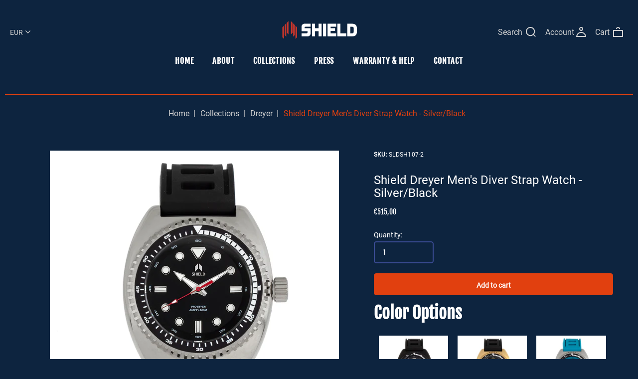

--- FILE ---
content_type: text/html; charset=utf-8
request_url: https://shieldwatches.com/collections/dreyer/products/sldsh107-2
body_size: 18232
content:
<!doctype html>
<html lang="en" class="color_scheme" >
	<head>
		<meta charset="utf-8">

		

		<title>
			Shield Dreyer Men&#39;s Watch Black Band Silver Case SLDSH107-2

			
				&ndash; Shield Watches
			
		</title>

		<link rel="canonical" href="https://shieldwatches.com/products/sldsh107-2"><link rel="shortcut icon" href="//shieldwatches.com/cdn/shop/files/favi_32x32.png?v=1613523096" type="image/png"><meta name="description" content="Band Color: Black Rubber; Band Width: 22mm near case; 22mm near clasp/buckle; Bezel Color: Black; Case: Silver + Tonneau-shaped; Case Finish: Brushed + Stainless Steel; Case Thickness: 15mm; Case Width: 44mm; 48mm with Crown; Clasp / Buckle: Strap Buckle; Dial: Black + Analog; Hand Color: Silver; Movement: Japanese + Quartz; Time Zones: Single; Water Resistance: 20 ATM."><meta name="viewport" content="width=device-width, initial-scale=1, maximum-scale=1" />

		<!--[if IE]>
			<meta http-equiv="X-UA-Compatible" content="IE=edge,chrome=1">
		<![endif]-->
		
		<!-- CSS -->
		








<style type="text/css">
	@font-face {
  font-family: Roboto;
  font-weight: 400;
  font-style: normal;
  src: url("//shieldwatches.com/cdn/fonts/roboto/roboto_n4.2019d890f07b1852f56ce63ba45b2db45d852cba.woff2") format("woff2"),
       url("//shieldwatches.com/cdn/fonts/roboto/roboto_n4.238690e0007583582327135619c5f7971652fa9d.woff") format("woff");
}

	@font-face {
  font-family: "Fjalla One";
  font-weight: 400;
  font-style: normal;
  src: url("//shieldwatches.com/cdn/fonts/fjalla_one/fjallaone_n4.262edaf1abaf5ed669f7ecd26fc3e24707a0ad85.woff2") format("woff2"),
       url("//shieldwatches.com/cdn/fonts/fjalla_one/fjallaone_n4.f67f40342efd2b34cae019d50b4b5c4da6fc5da7.woff") format("woff");
}

	
	@font-face {
  font-family: "Fjalla One";
  font-weight: 400;
  font-style: normal;
  src: url("//shieldwatches.com/cdn/fonts/fjalla_one/fjallaone_n4.262edaf1abaf5ed669f7ecd26fc3e24707a0ad85.woff2") format("woff2"),
       url("//shieldwatches.com/cdn/fonts/fjalla_one/fjallaone_n4.f67f40342efd2b34cae019d50b4b5c4da6fc5da7.woff") format("woff");
}

	
	
	
	
	
	:root {
		/*  TYPOGRAPHY  */
		--base-font: Roboto, sans-serif;
		--base-font-size: 16px;
		--heading-font: "Fjalla One", sans-serif;
		--heading-font-size: 24px;
		--heading-light-font-weight: ;
		--heading-regular-font-weight: 400;
		--heading-medium-font-weight: ;
		--heading-bold-font-weight: ;
		--heading-semi-bold-font-weight: ;
		--heading-extra-bold-font-weight: ;
		/*  COLORS  */
		--color-1: #d2d2d2;
		--color-2: #e1400f;
		--color-3: #ffffff;
		--color-4: #000000;
		--bg-color: #0d243f;
		--base-font-color: #ffffff;
		--heading-font-color: #ffffff;
		--border-color: #3b4c95;
		--links-color: #ffffff;
		--links-color-hover: #e1400f;
		--button-color: rgba(0,0,0,0);
		--button-text-color: #ffffff;
		--button-border-color: #ffffff;
		--button-hover-color: #ffffff;
		--button-hover-text-color: #495446;
		--button-hover-border-color: #ffffff;
		--alt-button-color: #e1400f;
		--alt-button-text-color: #ffffff;
		--alt-button-border-color: #e1400f;
		--alt-button-hover-color: rgba(0,0,0,0);
		--alt-button-hover-text-color: #e1400f;
		--alt-button-hover-border-color: #e1400f;
		--product-name-color: #929292;
		--product-name-color-hover: #ffffff;
		--product-price-color: #ffffff;
		--product-price-sale-color: #929292;
	}
</style>
		<link href="//shieldwatches.com/cdn/shop/t/3/assets/style.scss.css?v=157590386900853250211714500088" rel="stylesheet" type="text/css" media="all" />
		<link href="//shieldwatches.com/cdn/shop/t/3/assets/responsive.scss.css?v=94202796983347430671579627837" rel="stylesheet" type="text/css" media="all" />
		
		
		<!-- JS -->
		<script>
			var theme = {
				moneyFormat: "€{{amount_with_comma_separator}}",
			};
		</script>
		<script src="//shieldwatches.com/cdn/shop/t/3/assets/assets.js?v=105510446675000544581579622937"></script>
		<script src="//shieldwatches.com/cdn/shop/t/3/assets/lazysizes.min.js?v=35890577942795198701579622943" defer></script>
		<script src="//shieldwatches.com/cdn/shop/t/3/assets/shop.js?v=57394107681491918921714500088" defer></script><script src="//shieldwatches.com/cdn/shop/t/3/assets/header-script.js?v=118018423452900079651579622954" type="text/javascript"></script>
<!-- SHOPIFY SERVICE SCRIPTS -->
		<script>window.performance && window.performance.mark && window.performance.mark('shopify.content_for_header.start');</script><meta id="shopify-digital-wallet" name="shopify-digital-wallet" content="/30712496263/digital_wallets/dialog">
<meta name="shopify-checkout-api-token" content="7a01ac696afa1bf97d1230f6f96c141c">
<meta id="in-context-paypal-metadata" data-shop-id="30712496263" data-venmo-supported="true" data-environment="production" data-locale="en_US" data-paypal-v4="true" data-currency="EUR">
<link rel="alternate" type="application/json+oembed" href="https://shieldwatches.com/products/sldsh107-2.oembed">
<script async="async" src="/checkouts/internal/preloads.js?locale=en-DE"></script>
<link rel="preconnect" href="https://shop.app" crossorigin="anonymous">
<script async="async" src="https://shop.app/checkouts/internal/preloads.js?locale=en-DE&shop_id=30712496263" crossorigin="anonymous"></script>
<script id="apple-pay-shop-capabilities" type="application/json">{"shopId":30712496263,"countryCode":"US","currencyCode":"EUR","merchantCapabilities":["supports3DS"],"merchantId":"gid:\/\/shopify\/Shop\/30712496263","merchantName":"Shield Watches","requiredBillingContactFields":["postalAddress","email"],"requiredShippingContactFields":["postalAddress","email"],"shippingType":"shipping","supportedNetworks":["visa","masterCard","amex","discover","elo","jcb"],"total":{"type":"pending","label":"Shield Watches","amount":"1.00"},"shopifyPaymentsEnabled":true,"supportsSubscriptions":true}</script>
<script id="shopify-features" type="application/json">{"accessToken":"7a01ac696afa1bf97d1230f6f96c141c","betas":["rich-media-storefront-analytics"],"domain":"shieldwatches.com","predictiveSearch":true,"shopId":30712496263,"locale":"en"}</script>
<script>var Shopify = Shopify || {};
Shopify.shop = "shield-watches.myshopify.com";
Shopify.locale = "en";
Shopify.currency = {"active":"EUR","rate":"1.0"};
Shopify.country = "DE";
Shopify.theme = {"name":"Apparelix-jewelry","id":85197127815,"schema_name":"Apparelix","schema_version":"1.0.0","theme_store_id":null,"role":"main"};
Shopify.theme.handle = "null";
Shopify.theme.style = {"id":null,"handle":null};
Shopify.cdnHost = "shieldwatches.com/cdn";
Shopify.routes = Shopify.routes || {};
Shopify.routes.root = "/";</script>
<script type="module">!function(o){(o.Shopify=o.Shopify||{}).modules=!0}(window);</script>
<script>!function(o){function n(){var o=[];function n(){o.push(Array.prototype.slice.apply(arguments))}return n.q=o,n}var t=o.Shopify=o.Shopify||{};t.loadFeatures=n(),t.autoloadFeatures=n()}(window);</script>
<script>
  window.ShopifyPay = window.ShopifyPay || {};
  window.ShopifyPay.apiHost = "shop.app\/pay";
  window.ShopifyPay.redirectState = null;
</script>
<script id="shop-js-analytics" type="application/json">{"pageType":"product"}</script>
<script defer="defer" async type="module" src="//shieldwatches.com/cdn/shopifycloud/shop-js/modules/v2/client.init-shop-cart-sync_DRRuZ9Jb.en.esm.js"></script>
<script defer="defer" async type="module" src="//shieldwatches.com/cdn/shopifycloud/shop-js/modules/v2/chunk.common_Bq80O0pE.esm.js"></script>
<script type="module">
  await import("//shieldwatches.com/cdn/shopifycloud/shop-js/modules/v2/client.init-shop-cart-sync_DRRuZ9Jb.en.esm.js");
await import("//shieldwatches.com/cdn/shopifycloud/shop-js/modules/v2/chunk.common_Bq80O0pE.esm.js");

  window.Shopify.SignInWithShop?.initShopCartSync?.({"fedCMEnabled":true,"windoidEnabled":true});

</script>
<script>
  window.Shopify = window.Shopify || {};
  if (!window.Shopify.featureAssets) window.Shopify.featureAssets = {};
  window.Shopify.featureAssets['shop-js'] = {"shop-cart-sync":["modules/v2/client.shop-cart-sync_CY6GlUyO.en.esm.js","modules/v2/chunk.common_Bq80O0pE.esm.js"],"init-fed-cm":["modules/v2/client.init-fed-cm_rCPA2mwL.en.esm.js","modules/v2/chunk.common_Bq80O0pE.esm.js"],"shop-button":["modules/v2/client.shop-button_BbiiMs1V.en.esm.js","modules/v2/chunk.common_Bq80O0pE.esm.js"],"init-windoid":["modules/v2/client.init-windoid_CeH2ldPv.en.esm.js","modules/v2/chunk.common_Bq80O0pE.esm.js"],"init-shop-cart-sync":["modules/v2/client.init-shop-cart-sync_DRRuZ9Jb.en.esm.js","modules/v2/chunk.common_Bq80O0pE.esm.js"],"shop-cash-offers":["modules/v2/client.shop-cash-offers_DA_Qgce8.en.esm.js","modules/v2/chunk.common_Bq80O0pE.esm.js","modules/v2/chunk.modal_OrVZAp2A.esm.js"],"init-shop-email-lookup-coordinator":["modules/v2/client.init-shop-email-lookup-coordinator_Boi2XQpp.en.esm.js","modules/v2/chunk.common_Bq80O0pE.esm.js"],"shop-toast-manager":["modules/v2/client.shop-toast-manager_DFZ6KygB.en.esm.js","modules/v2/chunk.common_Bq80O0pE.esm.js"],"avatar":["modules/v2/client.avatar_BTnouDA3.en.esm.js"],"pay-button":["modules/v2/client.pay-button_Dggf_qxG.en.esm.js","modules/v2/chunk.common_Bq80O0pE.esm.js"],"init-customer-accounts-sign-up":["modules/v2/client.init-customer-accounts-sign-up_DBLY8aTL.en.esm.js","modules/v2/client.shop-login-button_DXWcN-dk.en.esm.js","modules/v2/chunk.common_Bq80O0pE.esm.js","modules/v2/chunk.modal_OrVZAp2A.esm.js"],"shop-login-button":["modules/v2/client.shop-login-button_DXWcN-dk.en.esm.js","modules/v2/chunk.common_Bq80O0pE.esm.js","modules/v2/chunk.modal_OrVZAp2A.esm.js"],"init-shop-for-new-customer-accounts":["modules/v2/client.init-shop-for-new-customer-accounts_C4srtWVy.en.esm.js","modules/v2/client.shop-login-button_DXWcN-dk.en.esm.js","modules/v2/chunk.common_Bq80O0pE.esm.js","modules/v2/chunk.modal_OrVZAp2A.esm.js"],"init-customer-accounts":["modules/v2/client.init-customer-accounts_B87wJPkU.en.esm.js","modules/v2/client.shop-login-button_DXWcN-dk.en.esm.js","modules/v2/chunk.common_Bq80O0pE.esm.js","modules/v2/chunk.modal_OrVZAp2A.esm.js"],"shop-follow-button":["modules/v2/client.shop-follow-button_73Y7kLC8.en.esm.js","modules/v2/chunk.common_Bq80O0pE.esm.js","modules/v2/chunk.modal_OrVZAp2A.esm.js"],"checkout-modal":["modules/v2/client.checkout-modal_cwDmpVG-.en.esm.js","modules/v2/chunk.common_Bq80O0pE.esm.js","modules/v2/chunk.modal_OrVZAp2A.esm.js"],"lead-capture":["modules/v2/client.lead-capture_BhKPkfCX.en.esm.js","modules/v2/chunk.common_Bq80O0pE.esm.js","modules/v2/chunk.modal_OrVZAp2A.esm.js"],"shop-login":["modules/v2/client.shop-login_DUQNAY7C.en.esm.js","modules/v2/chunk.common_Bq80O0pE.esm.js","modules/v2/chunk.modal_OrVZAp2A.esm.js"],"payment-terms":["modules/v2/client.payment-terms_vFzUuRO4.en.esm.js","modules/v2/chunk.common_Bq80O0pE.esm.js","modules/v2/chunk.modal_OrVZAp2A.esm.js"]};
</script>
<script id="__st">var __st={"a":30712496263,"offset":-18000,"reqid":"d5874302-6369-4552-9de7-badb7d290d35-1763590682","pageurl":"shieldwatches.com\/collections\/dreyer\/products\/sldsh107-2","u":"fb22bd2d8672","p":"product","rtyp":"product","rid":4516357865607};</script>
<script>window.ShopifyPaypalV4VisibilityTracking = true;</script>
<script id="captcha-bootstrap">!function(){'use strict';const t='contact',e='account',n='new_comment',o=[[t,t],['blogs',n],['comments',n],[t,'customer']],c=[[e,'customer_login'],[e,'guest_login'],[e,'recover_customer_password'],[e,'create_customer']],r=t=>t.map((([t,e])=>`form[action*='/${t}']:not([data-nocaptcha='true']) input[name='form_type'][value='${e}']`)).join(','),a=t=>()=>t?[...document.querySelectorAll(t)].map((t=>t.form)):[];function s(){const t=[...o],e=r(t);return a(e)}const i='password',u='form_key',d=['recaptcha-v3-token','g-recaptcha-response','h-captcha-response',i],f=()=>{try{return window.sessionStorage}catch{return}},m='__shopify_v',_=t=>t.elements[u];function p(t,e,n=!1){try{const o=window.sessionStorage,c=JSON.parse(o.getItem(e)),{data:r}=function(t){const{data:e,action:n}=t;return t[m]||n?{data:e,action:n}:{data:t,action:n}}(c);for(const[e,n]of Object.entries(r))t.elements[e]&&(t.elements[e].value=n);n&&o.removeItem(e)}catch(o){console.error('form repopulation failed',{error:o})}}const l='form_type',E='cptcha';function T(t){t.dataset[E]=!0}const w=window,h=w.document,L='Shopify',v='ce_forms',y='captcha';let A=!1;((t,e)=>{const n=(g='f06e6c50-85a8-45c8-87d0-21a2b65856fe',I='https://cdn.shopify.com/shopifycloud/storefront-forms-hcaptcha/ce_storefront_forms_captcha_hcaptcha.v1.5.2.iife.js',D={infoText:'Protected by hCaptcha',privacyText:'Privacy',termsText:'Terms'},(t,e,n)=>{const o=w[L][v],c=o.bindForm;if(c)return c(t,g,e,D).then(n);var r;o.q.push([[t,g,e,D],n]),r=I,A||(h.body.append(Object.assign(h.createElement('script'),{id:'captcha-provider',async:!0,src:r})),A=!0)});var g,I,D;w[L]=w[L]||{},w[L][v]=w[L][v]||{},w[L][v].q=[],w[L][y]=w[L][y]||{},w[L][y].protect=function(t,e){n(t,void 0,e),T(t)},Object.freeze(w[L][y]),function(t,e,n,w,h,L){const[v,y,A,g]=function(t,e,n){const i=e?o:[],u=t?c:[],d=[...i,...u],f=r(d),m=r(i),_=r(d.filter((([t,e])=>n.includes(e))));return[a(f),a(m),a(_),s()]}(w,h,L),I=t=>{const e=t.target;return e instanceof HTMLFormElement?e:e&&e.form},D=t=>v().includes(t);t.addEventListener('submit',(t=>{const e=I(t);if(!e)return;const n=D(e)&&!e.dataset.hcaptchaBound&&!e.dataset.recaptchaBound,o=_(e),c=g().includes(e)&&(!o||!o.value);(n||c)&&t.preventDefault(),c&&!n&&(function(t){try{if(!f())return;!function(t){const e=f();if(!e)return;const n=_(t);if(!n)return;const o=n.value;o&&e.removeItem(o)}(t);const e=Array.from(Array(32),(()=>Math.random().toString(36)[2])).join('');!function(t,e){_(t)||t.append(Object.assign(document.createElement('input'),{type:'hidden',name:u})),t.elements[u].value=e}(t,e),function(t,e){const n=f();if(!n)return;const o=[...t.querySelectorAll(`input[type='${i}']`)].map((({name:t})=>t)),c=[...d,...o],r={};for(const[a,s]of new FormData(t).entries())c.includes(a)||(r[a]=s);n.setItem(e,JSON.stringify({[m]:1,action:t.action,data:r}))}(t,e)}catch(e){console.error('failed to persist form',e)}}(e),e.submit())}));const S=(t,e)=>{t&&!t.dataset[E]&&(n(t,e.some((e=>e===t))),T(t))};for(const o of['focusin','change'])t.addEventListener(o,(t=>{const e=I(t);D(e)&&S(e,y())}));const B=e.get('form_key'),M=e.get(l),P=B&&M;t.addEventListener('DOMContentLoaded',(()=>{const t=y();if(P)for(const e of t)e.elements[l].value===M&&p(e,B);[...new Set([...A(),...v().filter((t=>'true'===t.dataset.shopifyCaptcha))])].forEach((e=>S(e,t)))}))}(h,new URLSearchParams(w.location.search),n,t,e,['guest_login'])})(!0,!0)}();</script>
<script integrity="sha256-52AcMU7V7pcBOXWImdc/TAGTFKeNjmkeM1Pvks/DTgc=" data-source-attribution="shopify.loadfeatures" defer="defer" src="//shieldwatches.com/cdn/shopifycloud/storefront/assets/storefront/load_feature-81c60534.js" crossorigin="anonymous"></script>
<script crossorigin="anonymous" defer="defer" src="//shieldwatches.com/cdn/shopifycloud/storefront/assets/shopify_pay/storefront-65b4c6d7.js?v=20250812"></script>
<script data-source-attribution="shopify.dynamic_checkout.dynamic.init">var Shopify=Shopify||{};Shopify.PaymentButton=Shopify.PaymentButton||{isStorefrontPortableWallets:!0,init:function(){window.Shopify.PaymentButton.init=function(){};var t=document.createElement("script");t.src="https://shieldwatches.com/cdn/shopifycloud/portable-wallets/latest/portable-wallets.en.js",t.type="module",document.head.appendChild(t)}};
</script>
<script data-source-attribution="shopify.dynamic_checkout.buyer_consent">
  function portableWalletsHideBuyerConsent(e){var t=document.getElementById("shopify-buyer-consent"),n=document.getElementById("shopify-subscription-policy-button");t&&n&&(t.classList.add("hidden"),t.setAttribute("aria-hidden","true"),n.removeEventListener("click",e))}function portableWalletsShowBuyerConsent(e){var t=document.getElementById("shopify-buyer-consent"),n=document.getElementById("shopify-subscription-policy-button");t&&n&&(t.classList.remove("hidden"),t.removeAttribute("aria-hidden"),n.addEventListener("click",e))}window.Shopify?.PaymentButton&&(window.Shopify.PaymentButton.hideBuyerConsent=portableWalletsHideBuyerConsent,window.Shopify.PaymentButton.showBuyerConsent=portableWalletsShowBuyerConsent);
</script>
<script data-source-attribution="shopify.dynamic_checkout.cart.bootstrap">document.addEventListener("DOMContentLoaded",(function(){function t(){return document.querySelector("shopify-accelerated-checkout-cart, shopify-accelerated-checkout")}if(t())Shopify.PaymentButton.init();else{new MutationObserver((function(e,n){t()&&(Shopify.PaymentButton.init(),n.disconnect())})).observe(document.body,{childList:!0,subtree:!0})}}));
</script>
<link id="shopify-accelerated-checkout-styles" rel="stylesheet" media="screen" href="https://shieldwatches.com/cdn/shopifycloud/portable-wallets/latest/accelerated-checkout-backwards-compat.css" crossorigin="anonymous">
<style id="shopify-accelerated-checkout-cart">
        #shopify-buyer-consent {
  margin-top: 1em;
  display: inline-block;
  width: 100%;
}

#shopify-buyer-consent.hidden {
  display: none;
}

#shopify-subscription-policy-button {
  background: none;
  border: none;
  padding: 0;
  text-decoration: underline;
  font-size: inherit;
  cursor: pointer;
}

#shopify-subscription-policy-button::before {
  box-shadow: none;
}

      </style>
<link rel="stylesheet" media="screen" href="//shieldwatches.com/cdn/shop/t/3/compiled_assets/styles.css?571">
<script id="sections-script" data-sections="template-product,index-newsletter,header-1" defer="defer" src="//shieldwatches.com/cdn/shop/t/3/compiled_assets/scripts.js?571"></script>
<script>window.performance && window.performance.mark && window.performance.mark('shopify.content_for_header.end');</script>
	<meta property="og:image" content="https://cdn.shopify.com/s/files/1/0307/1249/6263/products/FRONT_4a7604c8-8499-4799-acdf-91a28904ed65.jpg?v=1579286734" />
<meta property="og:image:secure_url" content="https://cdn.shopify.com/s/files/1/0307/1249/6263/products/FRONT_4a7604c8-8499-4799-acdf-91a28904ed65.jpg?v=1579286734" />
<meta property="og:image:width" content="3305" />
<meta property="og:image:height" content="3305" />
<meta property="og:image:alt" content="Shield Dreyer Men's Diver Strap Watch - Silver/Black" />
<link href="https://monorail-edge.shopifysvc.com" rel="dns-prefetch">
<script>(function(){if ("sendBeacon" in navigator && "performance" in window) {try {var session_token_from_headers = performance.getEntriesByType('navigation')[0].serverTiming.find(x => x.name == '_s').description;} catch {var session_token_from_headers = undefined;}var session_cookie_matches = document.cookie.match(/_shopify_s=([^;]*)/);var session_token_from_cookie = session_cookie_matches && session_cookie_matches.length === 2 ? session_cookie_matches[1] : "";var session_token = session_token_from_headers || session_token_from_cookie || "";function handle_abandonment_event(e) {var entries = performance.getEntries().filter(function(entry) {return /monorail-edge.shopifysvc.com/.test(entry.name);});if (!window.abandonment_tracked && entries.length === 0) {window.abandonment_tracked = true;var currentMs = Date.now();var navigation_start = performance.timing.navigationStart;var payload = {shop_id: 30712496263,url: window.location.href,navigation_start,duration: currentMs - navigation_start,session_token,page_type: "product"};window.navigator.sendBeacon("https://monorail-edge.shopifysvc.com/v1/produce", JSON.stringify({schema_id: "online_store_buyer_site_abandonment/1.1",payload: payload,metadata: {event_created_at_ms: currentMs,event_sent_at_ms: currentMs}}));}}window.addEventListener('pagehide', handle_abandonment_event);}}());</script>
<script id="web-pixels-manager-setup">(function e(e,d,r,n,o){if(void 0===o&&(o={}),!Boolean(null===(a=null===(i=window.Shopify)||void 0===i?void 0:i.analytics)||void 0===a?void 0:a.replayQueue)){var i,a;window.Shopify=window.Shopify||{};var t=window.Shopify;t.analytics=t.analytics||{};var s=t.analytics;s.replayQueue=[],s.publish=function(e,d,r){return s.replayQueue.push([e,d,r]),!0};try{self.performance.mark("wpm:start")}catch(e){}var l=function(){var e={modern:/Edge?\/(1{2}[4-9]|1[2-9]\d|[2-9]\d{2}|\d{4,})\.\d+(\.\d+|)|Firefox\/(1{2}[4-9]|1[2-9]\d|[2-9]\d{2}|\d{4,})\.\d+(\.\d+|)|Chrom(ium|e)\/(9{2}|\d{3,})\.\d+(\.\d+|)|(Maci|X1{2}).+ Version\/(15\.\d+|(1[6-9]|[2-9]\d|\d{3,})\.\d+)([,.]\d+|)( \(\w+\)|)( Mobile\/\w+|) Safari\/|Chrome.+OPR\/(9{2}|\d{3,})\.\d+\.\d+|(CPU[ +]OS|iPhone[ +]OS|CPU[ +]iPhone|CPU IPhone OS|CPU iPad OS)[ +]+(15[._]\d+|(1[6-9]|[2-9]\d|\d{3,})[._]\d+)([._]\d+|)|Android:?[ /-](13[3-9]|1[4-9]\d|[2-9]\d{2}|\d{4,})(\.\d+|)(\.\d+|)|Android.+Firefox\/(13[5-9]|1[4-9]\d|[2-9]\d{2}|\d{4,})\.\d+(\.\d+|)|Android.+Chrom(ium|e)\/(13[3-9]|1[4-9]\d|[2-9]\d{2}|\d{4,})\.\d+(\.\d+|)|SamsungBrowser\/([2-9]\d|\d{3,})\.\d+/,legacy:/Edge?\/(1[6-9]|[2-9]\d|\d{3,})\.\d+(\.\d+|)|Firefox\/(5[4-9]|[6-9]\d|\d{3,})\.\d+(\.\d+|)|Chrom(ium|e)\/(5[1-9]|[6-9]\d|\d{3,})\.\d+(\.\d+|)([\d.]+$|.*Safari\/(?![\d.]+ Edge\/[\d.]+$))|(Maci|X1{2}).+ Version\/(10\.\d+|(1[1-9]|[2-9]\d|\d{3,})\.\d+)([,.]\d+|)( \(\w+\)|)( Mobile\/\w+|) Safari\/|Chrome.+OPR\/(3[89]|[4-9]\d|\d{3,})\.\d+\.\d+|(CPU[ +]OS|iPhone[ +]OS|CPU[ +]iPhone|CPU IPhone OS|CPU iPad OS)[ +]+(10[._]\d+|(1[1-9]|[2-9]\d|\d{3,})[._]\d+)([._]\d+|)|Android:?[ /-](13[3-9]|1[4-9]\d|[2-9]\d{2}|\d{4,})(\.\d+|)(\.\d+|)|Mobile Safari.+OPR\/([89]\d|\d{3,})\.\d+\.\d+|Android.+Firefox\/(13[5-9]|1[4-9]\d|[2-9]\d{2}|\d{4,})\.\d+(\.\d+|)|Android.+Chrom(ium|e)\/(13[3-9]|1[4-9]\d|[2-9]\d{2}|\d{4,})\.\d+(\.\d+|)|Android.+(UC? ?Browser|UCWEB|U3)[ /]?(15\.([5-9]|\d{2,})|(1[6-9]|[2-9]\d|\d{3,})\.\d+)\.\d+|SamsungBrowser\/(5\.\d+|([6-9]|\d{2,})\.\d+)|Android.+MQ{2}Browser\/(14(\.(9|\d{2,})|)|(1[5-9]|[2-9]\d|\d{3,})(\.\d+|))(\.\d+|)|K[Aa][Ii]OS\/(3\.\d+|([4-9]|\d{2,})\.\d+)(\.\d+|)/},d=e.modern,r=e.legacy,n=navigator.userAgent;return n.match(d)?"modern":n.match(r)?"legacy":"unknown"}(),u="modern"===l?"modern":"legacy",c=(null!=n?n:{modern:"",legacy:""})[u],f=function(e){return[e.baseUrl,"/wpm","/b",e.hashVersion,"modern"===e.buildTarget?"m":"l",".js"].join("")}({baseUrl:d,hashVersion:r,buildTarget:u}),m=function(e){var d=e.version,r=e.bundleTarget,n=e.surface,o=e.pageUrl,i=e.monorailEndpoint;return{emit:function(e){var a=e.status,t=e.errorMsg,s=(new Date).getTime(),l=JSON.stringify({metadata:{event_sent_at_ms:s},events:[{schema_id:"web_pixels_manager_load/3.1",payload:{version:d,bundle_target:r,page_url:o,status:a,surface:n,error_msg:t},metadata:{event_created_at_ms:s}}]});if(!i)return console&&console.warn&&console.warn("[Web Pixels Manager] No Monorail endpoint provided, skipping logging."),!1;try{return self.navigator.sendBeacon.bind(self.navigator)(i,l)}catch(e){}var u=new XMLHttpRequest;try{return u.open("POST",i,!0),u.setRequestHeader("Content-Type","text/plain"),u.send(l),!0}catch(e){return console&&console.warn&&console.warn("[Web Pixels Manager] Got an unhandled error while logging to Monorail."),!1}}}}({version:r,bundleTarget:l,surface:e.surface,pageUrl:self.location.href,monorailEndpoint:e.monorailEndpoint});try{o.browserTarget=l,function(e){var d=e.src,r=e.async,n=void 0===r||r,o=e.onload,i=e.onerror,a=e.sri,t=e.scriptDataAttributes,s=void 0===t?{}:t,l=document.createElement("script"),u=document.querySelector("head"),c=document.querySelector("body");if(l.async=n,l.src=d,a&&(l.integrity=a,l.crossOrigin="anonymous"),s)for(var f in s)if(Object.prototype.hasOwnProperty.call(s,f))try{l.dataset[f]=s[f]}catch(e){}if(o&&l.addEventListener("load",o),i&&l.addEventListener("error",i),u)u.appendChild(l);else{if(!c)throw new Error("Did not find a head or body element to append the script");c.appendChild(l)}}({src:f,async:!0,onload:function(){if(!function(){var e,d;return Boolean(null===(d=null===(e=window.Shopify)||void 0===e?void 0:e.analytics)||void 0===d?void 0:d.initialized)}()){var d=window.webPixelsManager.init(e)||void 0;if(d){var r=window.Shopify.analytics;r.replayQueue.forEach((function(e){var r=e[0],n=e[1],o=e[2];d.publishCustomEvent(r,n,o)})),r.replayQueue=[],r.publish=d.publishCustomEvent,r.visitor=d.visitor,r.initialized=!0}}},onerror:function(){return m.emit({status:"failed",errorMsg:"".concat(f," has failed to load")})},sri:function(e){var d=/^sha384-[A-Za-z0-9+/=]+$/;return"string"==typeof e&&d.test(e)}(c)?c:"",scriptDataAttributes:o}),m.emit({status:"loading"})}catch(e){m.emit({status:"failed",errorMsg:(null==e?void 0:e.message)||"Unknown error"})}}})({shopId: 30712496263,storefrontBaseUrl: "https://shieldwatches.com",extensionsBaseUrl: "https://extensions.shopifycdn.com/cdn/shopifycloud/web-pixels-manager",monorailEndpoint: "https://monorail-edge.shopifysvc.com/unstable/produce_batch",surface: "storefront-renderer",enabledBetaFlags: ["2dca8a86"],webPixelsConfigList: [{"id":"shopify-app-pixel","configuration":"{}","eventPayloadVersion":"v1","runtimeContext":"STRICT","scriptVersion":"0450","apiClientId":"shopify-pixel","type":"APP","privacyPurposes":["ANALYTICS","MARKETING"]},{"id":"shopify-custom-pixel","eventPayloadVersion":"v1","runtimeContext":"LAX","scriptVersion":"0450","apiClientId":"shopify-pixel","type":"CUSTOM","privacyPurposes":["ANALYTICS","MARKETING"]}],isMerchantRequest: false,initData: {"shop":{"name":"Shield Watches","paymentSettings":{"currencyCode":"EUR"},"myshopifyDomain":"shield-watches.myshopify.com","countryCode":"US","storefrontUrl":"https:\/\/shieldwatches.com"},"customer":null,"cart":null,"checkout":null,"productVariants":[{"price":{"amount":515.0,"currencyCode":"EUR"},"product":{"title":"Shield Dreyer Men's Diver Strap Watch - Silver\/Black","vendor":"Shield","id":"4516357865607","untranslatedTitle":"Shield Dreyer Men's Diver Strap Watch - Silver\/Black","url":"\/products\/sldsh107-2","type":"Watches"},"id":"32069262672007","image":{"src":"\/\/shieldwatches.com\/cdn\/shop\/products\/FRONT_4a7604c8-8499-4799-acdf-91a28904ed65.jpg?v=1579286734"},"sku":"SLDSH107-2","title":"Default Title","untranslatedTitle":"Default Title"}],"purchasingCompany":null},},"https://shieldwatches.com/cdn","ae1676cfwd2530674p4253c800m34e853cb",{"modern":"","legacy":""},{"shopId":"30712496263","storefrontBaseUrl":"https:\/\/shieldwatches.com","extensionBaseUrl":"https:\/\/extensions.shopifycdn.com\/cdn\/shopifycloud\/web-pixels-manager","surface":"storefront-renderer","enabledBetaFlags":"[\"2dca8a86\"]","isMerchantRequest":"false","hashVersion":"ae1676cfwd2530674p4253c800m34e853cb","publish":"custom","events":"[[\"page_viewed\",{}],[\"product_viewed\",{\"productVariant\":{\"price\":{\"amount\":515.0,\"currencyCode\":\"EUR\"},\"product\":{\"title\":\"Shield Dreyer Men's Diver Strap Watch - Silver\/Black\",\"vendor\":\"Shield\",\"id\":\"4516357865607\",\"untranslatedTitle\":\"Shield Dreyer Men's Diver Strap Watch - Silver\/Black\",\"url\":\"\/products\/sldsh107-2\",\"type\":\"Watches\"},\"id\":\"32069262672007\",\"image\":{\"src\":\"\/\/shieldwatches.com\/cdn\/shop\/products\/FRONT_4a7604c8-8499-4799-acdf-91a28904ed65.jpg?v=1579286734\"},\"sku\":\"SLDSH107-2\",\"title\":\"Default Title\",\"untranslatedTitle\":\"Default Title\"}}]]"});</script><script>
  window.ShopifyAnalytics = window.ShopifyAnalytics || {};
  window.ShopifyAnalytics.meta = window.ShopifyAnalytics.meta || {};
  window.ShopifyAnalytics.meta.currency = 'EUR';
  var meta = {"product":{"id":4516357865607,"gid":"gid:\/\/shopify\/Product\/4516357865607","vendor":"Shield","type":"Watches","variants":[{"id":32069262672007,"price":51500,"name":"Shield Dreyer Men's Diver Strap Watch - Silver\/Black","public_title":null,"sku":"SLDSH107-2"}],"remote":false},"page":{"pageType":"product","resourceType":"product","resourceId":4516357865607}};
  for (var attr in meta) {
    window.ShopifyAnalytics.meta[attr] = meta[attr];
  }
</script>
<script class="analytics">
  (function () {
    var customDocumentWrite = function(content) {
      var jquery = null;

      if (window.jQuery) {
        jquery = window.jQuery;
      } else if (window.Checkout && window.Checkout.$) {
        jquery = window.Checkout.$;
      }

      if (jquery) {
        jquery('body').append(content);
      }
    };

    var hasLoggedConversion = function(token) {
      if (token) {
        return document.cookie.indexOf('loggedConversion=' + token) !== -1;
      }
      return false;
    }

    var setCookieIfConversion = function(token) {
      if (token) {
        var twoMonthsFromNow = new Date(Date.now());
        twoMonthsFromNow.setMonth(twoMonthsFromNow.getMonth() + 2);

        document.cookie = 'loggedConversion=' + token + '; expires=' + twoMonthsFromNow;
      }
    }

    var trekkie = window.ShopifyAnalytics.lib = window.trekkie = window.trekkie || [];
    if (trekkie.integrations) {
      return;
    }
    trekkie.methods = [
      'identify',
      'page',
      'ready',
      'track',
      'trackForm',
      'trackLink'
    ];
    trekkie.factory = function(method) {
      return function() {
        var args = Array.prototype.slice.call(arguments);
        args.unshift(method);
        trekkie.push(args);
        return trekkie;
      };
    };
    for (var i = 0; i < trekkie.methods.length; i++) {
      var key = trekkie.methods[i];
      trekkie[key] = trekkie.factory(key);
    }
    trekkie.load = function(config) {
      trekkie.config = config || {};
      trekkie.config.initialDocumentCookie = document.cookie;
      var first = document.getElementsByTagName('script')[0];
      var script = document.createElement('script');
      script.type = 'text/javascript';
      script.onerror = function(e) {
        var scriptFallback = document.createElement('script');
        scriptFallback.type = 'text/javascript';
        scriptFallback.onerror = function(error) {
                var Monorail = {
      produce: function produce(monorailDomain, schemaId, payload) {
        var currentMs = new Date().getTime();
        var event = {
          schema_id: schemaId,
          payload: payload,
          metadata: {
            event_created_at_ms: currentMs,
            event_sent_at_ms: currentMs
          }
        };
        return Monorail.sendRequest("https://" + monorailDomain + "/v1/produce", JSON.stringify(event));
      },
      sendRequest: function sendRequest(endpointUrl, payload) {
        // Try the sendBeacon API
        if (window && window.navigator && typeof window.navigator.sendBeacon === 'function' && typeof window.Blob === 'function' && !Monorail.isIos12()) {
          var blobData = new window.Blob([payload], {
            type: 'text/plain'
          });

          if (window.navigator.sendBeacon(endpointUrl, blobData)) {
            return true;
          } // sendBeacon was not successful

        } // XHR beacon

        var xhr = new XMLHttpRequest();

        try {
          xhr.open('POST', endpointUrl);
          xhr.setRequestHeader('Content-Type', 'text/plain');
          xhr.send(payload);
        } catch (e) {
          console.log(e);
        }

        return false;
      },
      isIos12: function isIos12() {
        return window.navigator.userAgent.lastIndexOf('iPhone; CPU iPhone OS 12_') !== -1 || window.navigator.userAgent.lastIndexOf('iPad; CPU OS 12_') !== -1;
      }
    };
    Monorail.produce('monorail-edge.shopifysvc.com',
      'trekkie_storefront_load_errors/1.1',
      {shop_id: 30712496263,
      theme_id: 85197127815,
      app_name: "storefront",
      context_url: window.location.href,
      source_url: "//shieldwatches.com/cdn/s/trekkie.storefront.308893168db1679b4a9f8a086857af995740364f.min.js"});

        };
        scriptFallback.async = true;
        scriptFallback.src = '//shieldwatches.com/cdn/s/trekkie.storefront.308893168db1679b4a9f8a086857af995740364f.min.js';
        first.parentNode.insertBefore(scriptFallback, first);
      };
      script.async = true;
      script.src = '//shieldwatches.com/cdn/s/trekkie.storefront.308893168db1679b4a9f8a086857af995740364f.min.js';
      first.parentNode.insertBefore(script, first);
    };
    trekkie.load(
      {"Trekkie":{"appName":"storefront","development":false,"defaultAttributes":{"shopId":30712496263,"isMerchantRequest":null,"themeId":85197127815,"themeCityHash":"13736695792318591919","contentLanguage":"en","currency":"EUR","eventMetadataId":"ca247517-21ec-4f0e-9d9b-6c0eb11479b3"},"isServerSideCookieWritingEnabled":true,"monorailRegion":"shop_domain","enabledBetaFlags":["f0df213a"]},"Session Attribution":{},"S2S":{"facebookCapiEnabled":false,"source":"trekkie-storefront-renderer","apiClientId":580111}}
    );

    var loaded = false;
    trekkie.ready(function() {
      if (loaded) return;
      loaded = true;

      window.ShopifyAnalytics.lib = window.trekkie;

      var originalDocumentWrite = document.write;
      document.write = customDocumentWrite;
      try { window.ShopifyAnalytics.merchantGoogleAnalytics.call(this); } catch(error) {};
      document.write = originalDocumentWrite;

      window.ShopifyAnalytics.lib.page(null,{"pageType":"product","resourceType":"product","resourceId":4516357865607,"shopifyEmitted":true});

      var match = window.location.pathname.match(/checkouts\/(.+)\/(thank_you|post_purchase)/)
      var token = match? match[1]: undefined;
      if (!hasLoggedConversion(token)) {
        setCookieIfConversion(token);
        window.ShopifyAnalytics.lib.track("Viewed Product",{"currency":"EUR","variantId":32069262672007,"productId":4516357865607,"productGid":"gid:\/\/shopify\/Product\/4516357865607","name":"Shield Dreyer Men's Diver Strap Watch - Silver\/Black","price":"515.00","sku":"SLDSH107-2","brand":"Shield","variant":null,"category":"Watches","nonInteraction":true,"remote":false},undefined,undefined,{"shopifyEmitted":true});
      window.ShopifyAnalytics.lib.track("monorail:\/\/trekkie_storefront_viewed_product\/1.1",{"currency":"EUR","variantId":32069262672007,"productId":4516357865607,"productGid":"gid:\/\/shopify\/Product\/4516357865607","name":"Shield Dreyer Men's Diver Strap Watch - Silver\/Black","price":"515.00","sku":"SLDSH107-2","brand":"Shield","variant":null,"category":"Watches","nonInteraction":true,"remote":false,"referer":"https:\/\/shieldwatches.com\/collections\/dreyer\/products\/sldsh107-2"});
      }
    });


        var eventsListenerScript = document.createElement('script');
        eventsListenerScript.async = true;
        eventsListenerScript.src = "//shieldwatches.com/cdn/shopifycloud/storefront/assets/shop_events_listener-3da45d37.js";
        document.getElementsByTagName('head')[0].appendChild(eventsListenerScript);

})();</script>
<script
  defer
  src="https://shieldwatches.com/cdn/shopifycloud/perf-kit/shopify-perf-kit-2.1.2.min.js"
  data-application="storefront-renderer"
  data-shop-id="30712496263"
  data-render-region="gcp-us-central1"
  data-page-type="product"
  data-theme-instance-id="85197127815"
  data-theme-name="Apparelix"
  data-theme-version="1.0.0"
  data-monorail-region="shop_domain"
  data-resource-timing-sampling-rate="10"
  data-shs="true"
  data-shs-beacon="true"
  data-shs-export-with-fetch="true"
  data-shs-logs-sample-rate="1"
></script>
</head>

	<body class="template-product scheme_1 ">
		<div class="page_wrapper">

			<div id="page_preloader__bg">
				<img id="page_preloader__img" src="//shieldwatches.com/cdn/shop/t/3/assets/shopify_logo.gif?v=11597415176960689371579622946" alt="">
			</div>

			<script>
				preloaderBg = document.getElementById('page_preloader__bg');
				preloaderImg = document.getElementById('page_preloader__img');

				window.addEventListener('load', function() {
					preloaderBg.classList.add("off");
					preloaderImg.classList.add("off");
				});

			</script>

			
				<div id="shopify-section-helper" class="shopify-section"></div>
				
				
						<div id="shopify-section-header-1" class="shopify-section"><div id="pseudo_sticky_block"></div>




<header id="page_header" class="header_layout_1">
	<div class="page_container">
		<div class="header_row_1"> 
				<div class="header_item_left">
					
						


<div class="currency_selector">
	<div class="currency_selector__wrap" title="Currency">
		<div id="currency_active">EUR</div>

		<ul id="currency_selector">
			<li data-value="EUR" id="currency_selected" class="currency_selector__item">EUR</li>

			
				
					<li data-value="USD" class="currency_selector__item">USD</li>
				
			
				
			
				
					<li data-value="GBP" class="currency_selector__item">GBP</li>
				
			
		</ul>
	</div>
</div>
					

					<script>
						theme.shopCurrency = "EUR";
						theme.moneyFormat = "€{{amount_with_comma_separator}}";
						theme.moneyFormatCurrency = "€{{amount_with_comma_separator}} EUR";
					</script>

					<script src="//cdn.shopify.com/s/javascripts/currencies.js"></script>
					<script src="//shieldwatches.com/cdn/shop/t/3/assets/currency-tools.js?v=56053141205250997201579622938"></script>
				</div>

				<div class="header_item_center">
					
					
					
					
					

					
		
			<a class="header_logo" href="https://shieldwatches.com">
				<img src="//shieldwatches.com/cdn/shop/files/shield-logo-wordmark_160x40_crop_center@2x.png?v=1613522372" alt="Shield Watches" style="max-width: 160px">
				
			</a>
		


				</div>
				
				<div class="header_item_right">
					
					
						
						<div class="header_search">
	<span class="search_toggle">
				    
			<span class="link_text">Search</span>
		
		<svg width="20" height="20" viewBox="0 0 20 20" xmlns="http://www.w3.org/2000/svg">
			<path d="M20 18.5787L16.2437 14.8223C17.4619 13.2995 18.2741 11.269 18.2741 9.13706C18.2741 4.06091 14.2132 0 9.13706 0C4.06091 0 0 4.06091 0 9.13706C0 14.2132 4.06091 18.2741 9.13706 18.2741C11.269 18.2741 13.2995 17.5635 14.8223 16.2437L18.5787 20L20 18.5787ZM2.03046 9.13706C2.03046 5.17766 5.17766 2.03046 9.13706 2.03046C13.0964 2.03046 16.2437 5.17766 16.2437 9.13706C16.2437 13.0964 13.0964 16.2437 9.13706 16.2437C5.17766 16.2437 2.03046 13.0964 2.03046 9.13706Z"/>
		</svg>
		
	</span>
	<div class="search_form_wrap">
		<form action="/search" method="get" role="search" class="search_form">
			<span class="header_serch_caption">Looking for something special?</span>
			<input type="search" name="q" placeholder="Search" aria-label="Search">
			<label for="header_search_submit">
				<svg width="20" height="20" viewBox="0 0 20 20" xmlns="http://www.w3.org/2000/svg">
					<path d="M20 18.5787L16.2437 14.8223C17.4619 13.2995 18.2741 11.269 18.2741 9.13706C18.2741 4.06091 14.2132 0 9.13706 0C4.06091 0 0 4.06091 0 9.13706C0 14.2132 4.06091 18.2741 9.13706 18.2741C11.269 18.2741 13.2995 17.5635 14.8223 16.2437L18.5787 20L20 18.5787ZM2.03046 9.13706C2.03046 5.17766 5.17766 2.03046 9.13706 2.03046C13.0964 2.03046 16.2437 5.17766 16.2437 9.13706C16.2437 13.0964 13.0964 16.2437 9.13706 16.2437C5.17766 16.2437 2.03046 13.0964 2.03046 9.13706Z"/>
				</svg>
			</label>
			<input type="submit" id="header_search_submit">
			<span class="search_form_close">
				<svg width="20" height="20" viewBox="0 0 20 20" fill="none" xmlns="http://www.w3.org/2000/svg">
					<path fill-rule="evenodd" clip-rule="evenodd" d="M13.7156 5L15 6.14286L10.993 10L15 13.8571L13.7156 15L9.95417 11.2857L6.28442 15L5 13.8571L8.9342 10L5 6.14286L6.28442 5L9.95417 8.71429L13.7156 5Z" fill="#E4E4E4"/>
				</svg>
			</span>
		</form>

		
			<script>
				theme.searchAjaxOn = true;
			</script>

			<div id="search_result_container"></div>
		

		<div class="search_form_cover"></div>
	</div>
</div>
					

					
					
					
						<div class="header_account">

							
								<a href="/account">
									<span class="link_text">Account</span>
									<svg width="20" height="20" viewBox="0 0 20 20" xmlns="http://www.w3.org/2000/svg">
										<path d="M19.9005 18.8945C19.801 17.9899 19.602 17.0854 19.204 16.1809C18.7065 14.9749 18.01 13.8693 17.0149 12.9648C16.1194 12.0603 15.0249 11.2563 13.8308 10.7538C11.4428 9.74874 8.65672 9.74874 6.16915 10.7538C4.97512 11.2563 3.8806 11.9598 2.98507 12.8643C2.08955 13.7688 1.29353 14.8744 0.79602 16.0804C0.497512 16.9849 0.199005 17.9899 0.0995025 18.8945L0 20H20L19.9005 18.8945ZM2.28856 17.9899C2.38806 17.5879 2.48756 17.2864 2.68657 16.8844C3.08458 15.8794 3.68159 15.0754 4.37811 14.2714C5.17413 13.5678 5.97015 12.9648 6.96517 12.5628C8.95522 11.7588 11.1443 11.7588 13.0348 12.5628C14.0299 12.9648 14.9254 13.5678 15.6219 14.2714C16.3184 14.9749 16.9154 15.8794 17.3134 16.8844C17.4129 17.1859 17.6119 17.5879 17.7114 17.9899H2.28856Z"/>
										<path d="M12.9 6.88199C13.6 6.18634 14 5.19255 14 4C14 2.80745 13.6 1.91304 12.9 1.11801C11.3 -0.372671 8.7 -0.372671 7.2 1.11801C6.4 1.91304 6 2.90683 6 4C6 5.09317 6.4 6.08696 7.2 6.88199C8.7 8.37267 11.3 8.37267 12.9 6.88199ZM8.6 2.6087C9.3 1.91304 10.7 1.91304 11.4 2.6087C11.8 3.00621 12 3.50311 12 4C12 4.49689 11.8 4.99379 11.4 5.3913C10.7 6.08696 9.3 6.08696 8.6 5.3913C8.2 5.09317 8 4.59627 8 4C8 3.40373 8.2 2.90683 8.6 2.6087Z"/>
									</svg>
								</a>
							
						</div>
					
					
					
<div class="header_cart" id="main__cart_item">
	<a class="cart_link" href="/cart">
	
		<span class="link_text">Cart</span>	
	
	<span id="cart_items" class="header_cart_items hidden"> 0 </span>
	<svg width="20" height="20" viewBox="0 0 20 20" xmlns="http://www.w3.org/2000/svg">
	<path d="M20 20H0V6H20V20ZM2 18H18V8H2V18Z"/>
	<path d="M14 3.99995H12C12 3.49995 11.8 2.99995 11.4 2.59995C10.7 1.89995 9.3 1.89995 8.6 2.59995C8.2 2.89995 8 3.39995 8 3.99995H6C6 2.89995 6.4 1.89995 7.2 1.19995C8.7 -0.300049 11.3 -0.300049 12.9 1.19995C13.6 1.89995 14 2.89995 14 3.99995Z"/></a>
	</svg>

	
		<script>
			theme.cartAjaxOn = true;
			theme.cartAjaxTextEmpty = 'It appears that your cart is currently empty';
			theme.cartAjaxTextTotalPrice = 'Total price';
			theme.cartAjaxTextGoCart = 'Go to cart';
			theme.cartAjaxTextClearCart = 'Clear cart';
		</script>
		<div class="cart_content_wrap">
			<div class="cart_content_preloader off">
				<div class="global_loader"></div>
			</div>
			<div id="cart_content_box">
				
					<p class="alert alert-warning">It appears that your cart is currently empty</p>

				
			</div>
		</div>
	
</div>


					

				</div>
			
		</div>

		<div class="header_row_2">   
			<div class="container header_main_wrap">

				<div class="header_wrap2 header_center">

					
					
						<nav id="megamenu" class="megamenu">
							<h2 id="megamenu_mobile_toggle" style="display: none;" title="Menu">
								<svg width="20" height="20" viewBox="0 0 20 20" fill="none" xmlns="http://www.w3.org/2000/svg">
									<rect y="3" width="20" height="2" fill="#ffffff"/>
									<rect y="9" width="20" height="2" fill="#ffffff"/>
									<rect y="15" width="20" height="2" fill="#ffffff"/>
								</svg>
							</h2>

							<div id="megamenu_mobile_close" style="display: none;">
								<div class="close_icon"></div>
							</div>

							<ul id="megamenu_level__1" class="level_1">
								
									
									
									

									<li class="level_1__item level_2__small" style="display: inline-block;">
										<a class="level_1__link " href="http://www.shieldwatches.com">Home
											
											
										</a>

										
												

											

									</li>

								
									
									
									

									<li class="level_1__item " style="display: inline-block;">
										<a class="level_1__link " href="/pages/about">About
											
											
										</a>

										

									</li>

								
									
									
									

									<li class="level_1__item level_2__links" style="display: inline-block;">
										<a class="level_1__link " href="/collections">Collections
											
											
										</a>

										
												


											

									</li>

								
									
									
									

									<li class="level_1__item " style="display: inline-block;">
										<a class="level_1__link " href="/pages/press">Press
											
											
										</a>

										

									</li>

								
									
									
									

									<li class="level_1__item " style="display: inline-block;">
										<a class="level_1__link " href="/pages/warranty">Warranty & Help
											
											
										</a>

										

									</li>

								
									
									
									

									<li class="level_1__item " style="display: inline-block;">
										<a class="level_1__link " href="/pages/contact-us">Contact
											
											
										</a>

										

									</li>

								

								<li class="megamenu_footer">
									

									
										<div class="menu_header_account">
											<span>Account</span>
											
												<a href="/account">Account</a>
											
										</div>
									

									
										
										

										<div class="menu_currency_selector__wrap">
											<span>Currency</span>
											<div id="menu_currency_selector">
													<label id="menu_currency_selected">
														<input class="menu_currency_selector__item" type="radio" name="menu_currency" value="EUR" data-value="EUR">
														EUR
													</label>

												
													
														<label >
															<input class="menu_currency_selector__item" type="radio" name="menu_currency" value="USD" data-value="USD">
															USD
														</label>
													
												
													
												
													
														<label >
															<input class="menu_currency_selector__item" type="radio" name="menu_currency" value="GBP" data-value="GBP">
															GBP
														</label>
													
												
											</div>
										</div>
									
								</li>
							</ul>

						</nav>
					
				</div>

			</div>
		</div>
	</div>
</header>




</div>
					

				<div class="page_container">
					
						<div class="breadcrumbs">
	<div class="container">
		<ul>
			<li><a href="/">Home</a></li>

			
					
						<li><a href="/collections/">Collections</a></li>
						<li><a href="/collections/dreyer">Dreyer</a></li>
					
					<li><span>Shield Dreyer Men's Diver Strap Watch - Silver/Black</span></li>

				
		</ul>
	</div>
</div>
					

					
					
							<div class="main_content container_big ">
								<div id="shopify-section-template-product" class="shopify-section section section_single-product section_product section_template__product">

<script type="application/json" id="product_json_template-product">
	{"id":4516357865607,"title":"Shield Dreyer Men's Diver Strap Watch - Silver\/Black","handle":"sldsh107-2","description":"\u003cul\u003e\n\u003cli\u003e316L Surgical-Quality Stainless Steel Case\u003c\/li\u003e\n\u003cli\u003eJapanese Miyota 2036 Quartz Movement\u003c\/li\u003e\n\u003cli\u003eSapphire-Coated Mineral Crystal\u003c\/li\u003e\n\u003cli\u003eLogo-Engraved Stainless Steel Caseback\u003c\/li\u003e\n\u003cli\u003eUni-Directional Bezel\u003c\/li\u003e\n\u003cli\u003eMetal Movement Holder\u003c\/li\u003e\n\u003cli\u003eScrew-Down Crown\u003c\/li\u003e\n\u003cli\u003eRubber Strap\u003c\/li\u003e\n\u003cli\u003eLogo-Engraved Stainless Steel Clasp\u003c\/li\u003e\n\u003cli\u003eSwiss Super-LumiNova Hands\u003c\/li\u003e\n\u003cli\u003eSwiss Super-LumiNova Markers\u003c\/li\u003e\n\u003cli\u003e44mm Case Diameter\u003c\/li\u003e\n\u003cli\u003e20ATM Water Resistance (Professional Deep Diving Approved)\u003c\/li\u003e\n\u003c\/ul\u003e","published_at":"2020-01-17T13:45:27-05:00","created_at":"2020-01-17T13:45:34-05:00","vendor":"Shield","type":"Watches","tags":["Brand_Shield","Collection_Dreyer","Gender_Men"],"price":51500,"price_min":51500,"price_max":51500,"available":true,"price_varies":false,"compare_at_price":51500,"compare_at_price_min":51500,"compare_at_price_max":51500,"compare_at_price_varies":false,"variants":[{"id":32069262672007,"inventory_quantity":9,"title":"Default Title","option1":"Default Title","option2":null,"option3":null,"sku":"SLDSH107-2","requires_shipping":true,"taxable":true,"featured_image":null,"available":true,"name":"Shield Dreyer Men's Diver Strap Watch - Silver\/Black","public_title":null,"options":["Default Title"],"price":51500,"weight":289,"compare_at_price":51500,"inventory_management":"shopify","barcode":"8.47864E+11","requires_selling_plan":false,"selling_plan_allocations":[]}],"images":["\/\/shieldwatches.com\/cdn\/shop\/products\/FRONT_4a7604c8-8499-4799-acdf-91a28904ed65.jpg?v=1579286734","\/\/shieldwatches.com\/cdn\/shop\/products\/BACK_4be1ce17-5b61-4a21-a396-0a11624ac396.jpg?v=1579286734","\/\/shieldwatches.com\/cdn\/shop\/products\/CROWN-SIDE-VIEW_d7675202-4406-4ed7-8c2a-4030d3ae3ab7.jpg?v=1579286734"],"featured_image":"\/\/shieldwatches.com\/cdn\/shop\/products\/FRONT_4a7604c8-8499-4799-acdf-91a28904ed65.jpg?v=1579286734","options":["Title"],"media":[{"alt":"Shield Dreyer Men's Diver Strap Watch - Silver\/Black","id":6348200050823,"position":1,"preview_image":{"aspect_ratio":1.0,"height":3305,"width":3305,"src":"\/\/shieldwatches.com\/cdn\/shop\/products\/FRONT_4a7604c8-8499-4799-acdf-91a28904ed65.jpg?v=1579286734"},"aspect_ratio":1.0,"height":3305,"media_type":"image","src":"\/\/shieldwatches.com\/cdn\/shop\/products\/FRONT_4a7604c8-8499-4799-acdf-91a28904ed65.jpg?v=1579286734","width":3305},{"alt":"Shield Dreyer Men's Diver Strap Watch - Silver\/Black","id":6348200116359,"position":2,"preview_image":{"aspect_ratio":1.0,"height":3420,"width":3420,"src":"\/\/shieldwatches.com\/cdn\/shop\/products\/BACK_4be1ce17-5b61-4a21-a396-0a11624ac396.jpg?v=1579286734"},"aspect_ratio":1.0,"height":3420,"media_type":"image","src":"\/\/shieldwatches.com\/cdn\/shop\/products\/BACK_4be1ce17-5b61-4a21-a396-0a11624ac396.jpg?v=1579286734","width":3420},{"alt":"Shield Dreyer Men's Diver Strap Watch - Silver\/Black","id":6348200149127,"position":3,"preview_image":{"aspect_ratio":1.0,"height":3693,"width":3693,"src":"\/\/shieldwatches.com\/cdn\/shop\/products\/CROWN-SIDE-VIEW_d7675202-4406-4ed7-8c2a-4030d3ae3ab7.jpg?v=1579286734"},"aspect_ratio":1.0,"height":3693,"media_type":"image","src":"\/\/shieldwatches.com\/cdn\/shop\/products\/CROWN-SIDE-VIEW_d7675202-4406-4ed7-8c2a-4030d3ae3ab7.jpg?v=1579286734","width":3693}],"requires_selling_plan":false,"selling_plan_groups":[],"content":"\u003cul\u003e\n\u003cli\u003e316L Surgical-Quality Stainless Steel Case\u003c\/li\u003e\n\u003cli\u003eJapanese Miyota 2036 Quartz Movement\u003c\/li\u003e\n\u003cli\u003eSapphire-Coated Mineral Crystal\u003c\/li\u003e\n\u003cli\u003eLogo-Engraved Stainless Steel Caseback\u003c\/li\u003e\n\u003cli\u003eUni-Directional Bezel\u003c\/li\u003e\n\u003cli\u003eMetal Movement Holder\u003c\/li\u003e\n\u003cli\u003eScrew-Down Crown\u003c\/li\u003e\n\u003cli\u003eRubber Strap\u003c\/li\u003e\n\u003cli\u003eLogo-Engraved Stainless Steel Clasp\u003c\/li\u003e\n\u003cli\u003eSwiss Super-LumiNova Hands\u003c\/li\u003e\n\u003cli\u003eSwiss Super-LumiNova Markers\u003c\/li\u003e\n\u003cli\u003e44mm Case Diameter\u003c\/li\u003e\n\u003cli\u003e20ATM Water Resistance (Professional Deep Diving Approved)\u003c\/li\u003e\n\u003c\/ul\u003e"}
</script>

<script type="application/json" id="variant_weights_template-product">
	{"32069262672007":"0.64 lb"}
</script>

<script>
	theme.productViewType = 'sticky';
	theme.productRelatedView = true;
</script>

<div itemscope itemtype="http://schema.org/Product" class="product-scope container type_sticky">
	<meta itemprop="url" content="https://shieldwatches.com/collections/dreyer/products/sldsh107-2" />
	<meta itemprop="image" content="//shieldwatches.com/cdn/shop/products/FRONT_4a7604c8-8499-4799-acdf-91a28904ed65_grande.jpg?v=1579286734" />
  	
  	<meta itemprop="mpn" content="8.47864E+11" />
  	<meta itemprop="sku" content="SLDSH107-2" />
  	<meta itemprop="name" content="Shield Dreyer Men's Diver Strap Watch - Silver/Black" />
  	<meta itemprop="brand" content="Shield">
  	<meta itemprop="description" content="<ul>
<li>316L Surgical-Quality Stainless Steel Case</li>
<li>Japanese Miyota 2036 Quartz Movement</li>
<li>Sapphire-Coated Mineral Crystal</li>
<li>Logo-Engraved Stainless Steel Caseback</li>
<li>Uni-Directional Bezel</li>
<li>Metal Movement Holder</li>
<li>Screw-Down Crown</li>
<li>Rubber Strap</li>
<li>Logo-Engraved Stainless Steel Clasp</li>
<li>Swiss Super-LumiNova Hands</li>
<li>Swiss Super-LumiNova Markers</li>
<li>44mm Case Diameter</li>
<li>20ATM Water Resistance (Professional Deep Diving Approved)</li>
</ul>" />
	<div class="row">
		
				<div class="single_product__img col-md-6 col-lg-7">
					<div class="product__img_wrap">
						
								
									<img class="lazyload" src="//shieldwatches.com/cdn/shop/products/FRONT_4a7604c8-8499-4799-acdf-91a28904ed65_150x225_crop_top.jpg?v=1579286734" data-src="//shieldwatches.com/cdn/shop/products/FRONT_4a7604c8-8499-4799-acdf-91a28904ed65_580x580_crop_top.jpg?v=1579286734" alt="Shield Dreyer Men's Diver Strap Watch - Silver/Black">
								
									<img class="lazyload" src="//shieldwatches.com/cdn/shop/products/BACK_4be1ce17-5b61-4a21-a396-0a11624ac396_150x225_crop_top.jpg?v=1579286734" data-src="//shieldwatches.com/cdn/shop/products/BACK_4be1ce17-5b61-4a21-a396-0a11624ac396_580x580_crop_top.jpg?v=1579286734" alt="Shield Dreyer Men's Diver Strap Watch - Silver/Black">
								
									<img class="lazyload" src="//shieldwatches.com/cdn/shop/products/CROWN-SIDE-VIEW_d7675202-4406-4ed7-8c2a-4030d3ae3ab7_150x225_crop_top.jpg?v=1579286734" data-src="//shieldwatches.com/cdn/shop/products/CROWN-SIDE-VIEW_d7675202-4406-4ed7-8c2a-4030d3ae3ab7_580x580_crop_top.jpg?v=1579286734" alt="Shield Dreyer Men's Diver Strap Watch - Silver/Black">
								
						
					</div>	
				</div>

			


		<div class="single_product__info col-md-6 col-lg-5">
			<div class="single_product__details">
				<form action="/cart/add" method="post" enctype="multipart/form-data" data-section="template-product">
					
					<div class="details_wrapper">
						
							<p class="single_product__sku">
								<b>SKU:</b>
								<span id="single_product__sku-template-product"></span>
							</p>
						
						
						

						<h2 itemprop="name" class="single_product__title">Shield Dreyer Men's Diver Strap Watch - Silver/Black</h2>

						<p class="single_product__price"><span id="single_product__price-template-product"><span class="money money_main">€515,00</span></span></p>
						
						

						

						<div class="single_product__options hidden">
							<select name="id" id="product_select_template-product">
								
									<option value="32069262672007">Default Title</option>
								
							</select>
						</div>
						
						
						
						

						

						

						

						


						<div class="single_product__quantity">
							<label for="single_product__quantity-template-product">Quantity: </label>

							<div class="quantity_box">
								<input id="single_product__quantity-template-product" class="quantity_input" type="text" name="quantity" value="1">
							</div>

							<button type="submit" name="add" class="btn btn_alt" id="single_product__addtocart-template-product">
								Add to cart
							</button>

							
						</div>

					</div>
				</form>

				
              
              
              
              
              

	
		


					<div class="prodcollwrap">
                      <h2>Color Options</h2>
						
						

						
							

							
								
									
									<div class="prodthumb"> 
										





<div class="product_item" id="product__sldsh107-6">
	<div class="product_img_wrap">
		<div class="product_img">
			<a class="img_change" href="/collections/dreyer/products/sldsh107-6">
			
				<img class="lazyload" src="//shieldwatches.com/cdn/shop/products/FRONT_61ecfcc8-907d-465f-847f-847bb33c550b_100x_crop_top.jpg?v=1579286774" data-src="//shieldwatches.com/cdn/shop/products/FRONT_61ecfcc8-907d-465f-847f-847bb33c550b_150x150_crop_top.jpg?v=1579286774"  alt="Shield Dreyer Men&#39;s Diver Strap Watch - Black">
				
			
			
			
			</a>
		</div>

		
							
		<div class="product_links">
				
					
                            <a href="/collections/dreyer/products/sldsh107-6"><button class="btn btn-cart">
							<span class="view_item">View Item</span>
							</button>
     					     </a>
					
				
			
			<div class="product_links__subbutton">
				<a class="quick_view_btn" href="/collections/dreyer/products/sldsh107-6" title="Quick view"><span>Quick view</span>
					<svg width="20" height="20" viewBox="0 0 20 20" fill="none" xmlns="http://www.w3.org/2000/svg">
						<path d="M8 6H10V8H12V10H10V12H8V10H6V8H8V6Z"/>
						<path fill-rule="evenodd" clip-rule="evenodd" d="M20 18.5787L16.2437 14.8223C17.4619 13.2995 18.2741 11.269 18.2741 9.13706C18.2741 4.06091 14.2132 0 9.13706 0C4.06091 0 0 4.06091 0 9.13706C0 14.2132 4.06091 18.2741 9.13706 18.2741C11.269 18.2741 13.2995 17.5635 14.8223 16.2437L18.5787 20L20 18.5787ZM2.03046 9.13706C2.03046 5.17766 5.17766 2.03046 9.13706 2.03046C13.0964 2.03046 16.2437 5.17766 16.2437 9.13706C16.2437 13.0964 13.0964 16.2437 9.13706 16.2437C5.17766 16.2437 2.03046 13.0964 2.03046 9.13706Z"/>
					</svg>
				</a>

				
					
						<a href="https://shieldwatches.com/customer_authentication/redirect?locale=en&region_country=DE" class="wishlist_btn wishlist_login">
							<svg width="20" height="20" viewBox="0 0 20 20" fill="none" xmlns="http://www.w3.org/2000/svg">
								<path d="M10 18L8.74 16.7826C4.06 12.7826 1 10.087 1 6.78261C1 4.08696 3.16 2 5.95 2C7.48 2 9.01 2.69565 10 3.82609C10.99 2.69565 12.52 2 14.05 2C16.84 2 19 4.08696 19 6.78261C19 10.087 15.94 12.7826 11.26 16.7826L10 18Z" stroke-width="2" stroke-linecap="round"></path>
							</svg>
						</a>
					
				
			</div>
		</div>
	</div>

	<div class="product_info">
		<div class="product_color"></div>

		<p class="product_vendor">Shield</p>

		<p class="product_name">
			
				<a href="/collections/dreyer/products/sldsh107-6">Shield Dreyer Men's Diver S...</a>
			
		</p>
		
		<p class="product_price">
			
				
					<span class="money main_price">€515,00</span>

					
				
			
		</p>

		
			<p class="product_desc">
316L Surgical-Quality Stainless Steel Case
Japanese Miyota 2036 Quartz Movement
Sapphire-Coated Mineral Crystal
Logo-Engraved Stainless Steel Case...</p>
		

	</div>
</div>
									</div>
								
							
						
							

							
								
									
									<div class="prodthumb"> 
										





<div class="product_item" id="product__sldsh107-5">
	<div class="product_img_wrap">
		<div class="product_img">
			<a class="img_change" href="/collections/dreyer/products/sldsh107-5">
			
				<img class="lazyload" src="//shieldwatches.com/cdn/shop/products/FRONT_a94996af-0182-471e-a914-b61604fde936_100x_crop_top.jpg?v=1579286762" data-src="//shieldwatches.com/cdn/shop/products/FRONT_a94996af-0182-471e-a914-b61604fde936_150x150_crop_top.jpg?v=1579286762"  alt="Shield Dreyer Men&#39;s Diver Strap Watch - Gold/Black">
				
			
			
			
			</a>
		</div>

		
							
		<div class="product_links">
				
					
                            <a href="/collections/dreyer/products/sldsh107-5"><button class="btn btn-cart">
							<span class="view_item">View Item</span>
							</button>
     					     </a>
					
				
			
			<div class="product_links__subbutton">
				<a class="quick_view_btn" href="/collections/dreyer/products/sldsh107-5" title="Quick view"><span>Quick view</span>
					<svg width="20" height="20" viewBox="0 0 20 20" fill="none" xmlns="http://www.w3.org/2000/svg">
						<path d="M8 6H10V8H12V10H10V12H8V10H6V8H8V6Z"/>
						<path fill-rule="evenodd" clip-rule="evenodd" d="M20 18.5787L16.2437 14.8223C17.4619 13.2995 18.2741 11.269 18.2741 9.13706C18.2741 4.06091 14.2132 0 9.13706 0C4.06091 0 0 4.06091 0 9.13706C0 14.2132 4.06091 18.2741 9.13706 18.2741C11.269 18.2741 13.2995 17.5635 14.8223 16.2437L18.5787 20L20 18.5787ZM2.03046 9.13706C2.03046 5.17766 5.17766 2.03046 9.13706 2.03046C13.0964 2.03046 16.2437 5.17766 16.2437 9.13706C16.2437 13.0964 13.0964 16.2437 9.13706 16.2437C5.17766 16.2437 2.03046 13.0964 2.03046 9.13706Z"/>
					</svg>
				</a>

				
					
						<a href="https://shieldwatches.com/customer_authentication/redirect?locale=en&region_country=DE" class="wishlist_btn wishlist_login">
							<svg width="20" height="20" viewBox="0 0 20 20" fill="none" xmlns="http://www.w3.org/2000/svg">
								<path d="M10 18L8.74 16.7826C4.06 12.7826 1 10.087 1 6.78261C1 4.08696 3.16 2 5.95 2C7.48 2 9.01 2.69565 10 3.82609C10.99 2.69565 12.52 2 14.05 2C16.84 2 19 4.08696 19 6.78261C19 10.087 15.94 12.7826 11.26 16.7826L10 18Z" stroke-width="2" stroke-linecap="round"></path>
							</svg>
						</a>
					
				
			</div>
		</div>
	</div>

	<div class="product_info">
		<div class="product_color"></div>

		<p class="product_vendor">Shield</p>

		<p class="product_name">
			
				<a href="/collections/dreyer/products/sldsh107-5">Shield Dreyer Men's Diver S...</a>
			
		</p>
		
		<p class="product_price">
			
				
					<span class="money main_price">€515,00</span>

					
				
			
		</p>

		
			<p class="product_desc">
316L Surgical-Quality Stainless Steel Case
Japanese Miyota 2036 Quartz Movement
Sapphire-Coated Mineral Crystal
Logo-Engraved Stainless Steel Case...</p>
		

	</div>
</div>
									</div>
								
							
						
							

							
								
									
									<div class="prodthumb"> 
										





<div class="product_item" id="product__sldsh107-4">
	<div class="product_img_wrap">
		<div class="product_img">
			<a class="img_change" href="/collections/dreyer/products/sldsh107-4">
			
				<img class="lazyload" src="//shieldwatches.com/cdn/shop/products/FRONT_667d54d1-85ce-478b-9565-34cb9681387a_100x_crop_top.jpg?v=1579286754" data-src="//shieldwatches.com/cdn/shop/products/FRONT_667d54d1-85ce-478b-9565-34cb9681387a_150x150_crop_top.jpg?v=1579286754"  alt="Shield Dreyer Men&#39;s Diver Strap Watch - Silver/Teal">
				
			
			
			
			</a>
		</div>

		
							
		<div class="product_links">
				
					
                            <a href="/collections/dreyer/products/sldsh107-4"><button class="btn btn-cart">
							<span class="view_item">View Item</span>
							</button>
     					     </a>
					
				
			
			<div class="product_links__subbutton">
				<a class="quick_view_btn" href="/collections/dreyer/products/sldsh107-4" title="Quick view"><span>Quick view</span>
					<svg width="20" height="20" viewBox="0 0 20 20" fill="none" xmlns="http://www.w3.org/2000/svg">
						<path d="M8 6H10V8H12V10H10V12H8V10H6V8H8V6Z"/>
						<path fill-rule="evenodd" clip-rule="evenodd" d="M20 18.5787L16.2437 14.8223C17.4619 13.2995 18.2741 11.269 18.2741 9.13706C18.2741 4.06091 14.2132 0 9.13706 0C4.06091 0 0 4.06091 0 9.13706C0 14.2132 4.06091 18.2741 9.13706 18.2741C11.269 18.2741 13.2995 17.5635 14.8223 16.2437L18.5787 20L20 18.5787ZM2.03046 9.13706C2.03046 5.17766 5.17766 2.03046 9.13706 2.03046C13.0964 2.03046 16.2437 5.17766 16.2437 9.13706C16.2437 13.0964 13.0964 16.2437 9.13706 16.2437C5.17766 16.2437 2.03046 13.0964 2.03046 9.13706Z"/>
					</svg>
				</a>

				
					
						<a href="https://shieldwatches.com/customer_authentication/redirect?locale=en&region_country=DE" class="wishlist_btn wishlist_login">
							<svg width="20" height="20" viewBox="0 0 20 20" fill="none" xmlns="http://www.w3.org/2000/svg">
								<path d="M10 18L8.74 16.7826C4.06 12.7826 1 10.087 1 6.78261C1 4.08696 3.16 2 5.95 2C7.48 2 9.01 2.69565 10 3.82609C10.99 2.69565 12.52 2 14.05 2C16.84 2 19 4.08696 19 6.78261C19 10.087 15.94 12.7826 11.26 16.7826L10 18Z" stroke-width="2" stroke-linecap="round"></path>
							</svg>
						</a>
					
				
			</div>
		</div>
	</div>

	<div class="product_info">
		<div class="product_color"></div>

		<p class="product_vendor">Shield</p>

		<p class="product_name">
			
				<a href="/collections/dreyer/products/sldsh107-4">Shield Dreyer Men's Diver S...</a>
			
		</p>
		
		<p class="product_price">
			
				
					<span class="money main_price">€515,00</span>

					
				
			
		</p>

		
			<p class="product_desc">
316L Surgical-Quality Stainless Steel Case
Japanese Miyota 2036 Quartz Movement
Sapphire-Coated Mineral Crystal
Logo-Engraved Stainless Steel Case...</p>
		

	</div>
</div>
									</div>
								
							
						
							

							
								
									
									<div class="prodthumb"> 
										





<div class="product_item" id="product__sldsh107-3">
	<div class="product_img_wrap">
		<div class="product_img">
			<a class="img_change" href="/collections/dreyer/products/sldsh107-3">
			
				<img class="lazyload" src="//shieldwatches.com/cdn/shop/products/FRONT_280c7917-4f55-4856-ba34-9a17e4c53db6_100x_crop_top.jpg?v=1579286745" data-src="//shieldwatches.com/cdn/shop/products/FRONT_280c7917-4f55-4856-ba34-9a17e4c53db6_150x150_crop_top.jpg?v=1579286745"  alt="Shield Dreyer Men&#39;s Diver Strap Watch - Silver/Orange">
				
			
			
			
			</a>
		</div>

		
							
		<div class="product_links">
				
					
                            <a href="/collections/dreyer/products/sldsh107-3"><button class="btn btn-cart">
							<span class="view_item">View Item</span>
							</button>
     					     </a>
					
				
			
			<div class="product_links__subbutton">
				<a class="quick_view_btn" href="/collections/dreyer/products/sldsh107-3" title="Quick view"><span>Quick view</span>
					<svg width="20" height="20" viewBox="0 0 20 20" fill="none" xmlns="http://www.w3.org/2000/svg">
						<path d="M8 6H10V8H12V10H10V12H8V10H6V8H8V6Z"/>
						<path fill-rule="evenodd" clip-rule="evenodd" d="M20 18.5787L16.2437 14.8223C17.4619 13.2995 18.2741 11.269 18.2741 9.13706C18.2741 4.06091 14.2132 0 9.13706 0C4.06091 0 0 4.06091 0 9.13706C0 14.2132 4.06091 18.2741 9.13706 18.2741C11.269 18.2741 13.2995 17.5635 14.8223 16.2437L18.5787 20L20 18.5787ZM2.03046 9.13706C2.03046 5.17766 5.17766 2.03046 9.13706 2.03046C13.0964 2.03046 16.2437 5.17766 16.2437 9.13706C16.2437 13.0964 13.0964 16.2437 9.13706 16.2437C5.17766 16.2437 2.03046 13.0964 2.03046 9.13706Z"/>
					</svg>
				</a>

				
					
						<a href="https://shieldwatches.com/customer_authentication/redirect?locale=en&region_country=DE" class="wishlist_btn wishlist_login">
							<svg width="20" height="20" viewBox="0 0 20 20" fill="none" xmlns="http://www.w3.org/2000/svg">
								<path d="M10 18L8.74 16.7826C4.06 12.7826 1 10.087 1 6.78261C1 4.08696 3.16 2 5.95 2C7.48 2 9.01 2.69565 10 3.82609C10.99 2.69565 12.52 2 14.05 2C16.84 2 19 4.08696 19 6.78261C19 10.087 15.94 12.7826 11.26 16.7826L10 18Z" stroke-width="2" stroke-linecap="round"></path>
							</svg>
						</a>
					
				
			</div>
		</div>
	</div>

	<div class="product_info">
		<div class="product_color"></div>

		<p class="product_vendor">Shield</p>

		<p class="product_name">
			
				<a href="/collections/dreyer/products/sldsh107-3">Shield Dreyer Men's Diver S...</a>
			
		</p>
		
		<p class="product_price">
			
				
					<span class="money main_price">€515,00</span>

					
				
			
		</p>

		
			<p class="product_desc">
316L Surgical-Quality Stainless Steel Case
Japanese Miyota 2036 Quartz Movement
Sapphire-Coated Mineral Crystal
Logo-Engraved Stainless Steel Case...</p>
		

	</div>
</div>
									</div>
								
							
						
							

							
						
							

							
								
									
									<div class="prodthumb"> 
										





<div class="product_item" id="product__sldsh107-1">
	<div class="product_img_wrap">
		<div class="product_img">
			<a class="img_change" href="/collections/dreyer/products/sldsh107-1">
			
				<img class="lazyload" src="//shieldwatches.com/cdn/shop/products/FRONT_5e9534b0-d2b7-4df4-9a3d-775f14d04aae_100x_crop_top.jpg?v=1579286726" data-src="//shieldwatches.com/cdn/shop/products/FRONT_5e9534b0-d2b7-4df4-9a3d-775f14d04aae_150x150_crop_top.jpg?v=1579286726"  alt="Shield Dreyer Men&#39;s Diver Strap Watch - Silver">
				
			
			
			
			</a>
		</div>

		
							
		<div class="product_links">
				
					
                            <a href="/collections/dreyer/products/sldsh107-1"><button class="btn btn-cart">
							<span class="view_item">View Item</span>
							</button>
     					     </a>
					
				
			
			<div class="product_links__subbutton">
				<a class="quick_view_btn" href="/collections/dreyer/products/sldsh107-1" title="Quick view"><span>Quick view</span>
					<svg width="20" height="20" viewBox="0 0 20 20" fill="none" xmlns="http://www.w3.org/2000/svg">
						<path d="M8 6H10V8H12V10H10V12H8V10H6V8H8V6Z"/>
						<path fill-rule="evenodd" clip-rule="evenodd" d="M20 18.5787L16.2437 14.8223C17.4619 13.2995 18.2741 11.269 18.2741 9.13706C18.2741 4.06091 14.2132 0 9.13706 0C4.06091 0 0 4.06091 0 9.13706C0 14.2132 4.06091 18.2741 9.13706 18.2741C11.269 18.2741 13.2995 17.5635 14.8223 16.2437L18.5787 20L20 18.5787ZM2.03046 9.13706C2.03046 5.17766 5.17766 2.03046 9.13706 2.03046C13.0964 2.03046 16.2437 5.17766 16.2437 9.13706C16.2437 13.0964 13.0964 16.2437 9.13706 16.2437C5.17766 16.2437 2.03046 13.0964 2.03046 9.13706Z"/>
					</svg>
				</a>

				
					
						<a href="https://shieldwatches.com/customer_authentication/redirect?locale=en&region_country=DE" class="wishlist_btn wishlist_login">
							<svg width="20" height="20" viewBox="0 0 20 20" fill="none" xmlns="http://www.w3.org/2000/svg">
								<path d="M10 18L8.74 16.7826C4.06 12.7826 1 10.087 1 6.78261C1 4.08696 3.16 2 5.95 2C7.48 2 9.01 2.69565 10 3.82609C10.99 2.69565 12.52 2 14.05 2C16.84 2 19 4.08696 19 6.78261C19 10.087 15.94 12.7826 11.26 16.7826L10 18Z" stroke-width="2" stroke-linecap="round"></path>
							</svg>
						</a>
					
				
			</div>
		</div>
	</div>

	<div class="product_info">
		<div class="product_color"></div>

		<p class="product_vendor">Shield</p>

		<p class="product_name">
			
				<a href="/collections/dreyer/products/sldsh107-1">Shield Dreyer Men's Diver S...</a>
			
		</p>
		
		<p class="product_price">
			
				
					<span class="money main_price">€515,00</span>

					
				
			
		</p>

		
			<p class="product_desc">
316L Surgical-Quality Stainless Steel Case
Japanese Miyota 2036 Quartz Movement
Sapphire-Coated Mineral Crystal
Logo-Engraved Stainless Steel Case...</p>
		

	</div>
</div>
									</div>
								
							
						
					</div>
              <div style="clear:both; height:20px;">&nbsp;</div>
	

              


				<div class="single_product__wishlist">
					
						
							<a href="https://shieldwatches.com/customer_authentication/redirect?locale=en&region_country=DE" class="wishlist_btn wishlist_login">
								<span>Add to the wishlist</span>
							</a>
						
					
				</div>


				

				
						
						<div class="product_description rte">
							<h2 class="wrap_triger open">Description</h2>
							<div class="wrap_content"><ul>
<li>316L Surgical-Quality Stainless Steel Case</li>
<li>Japanese Miyota 2036 Quartz Movement</li>
<li>Sapphire-Coated Mineral Crystal</li>
<li>Logo-Engraved Stainless Steel Caseback</li>
<li>Uni-Directional Bezel</li>
<li>Metal Movement Holder</li>
<li>Screw-Down Crown</li>
<li>Rubber Strap</li>
<li>Logo-Engraved Stainless Steel Clasp</li>
<li>Swiss Super-LumiNova Hands</li>
<li>Swiss Super-LumiNova Markers</li>
<li>44mm Case Diameter</li>
<li>20ATM Water Resistance (Professional Deep Diving Approved)</li>
</ul></div>
						</div>
			
					
				
			</div>

		</div>
	</div>


</div>




<script>
	var producText = {
		available: "Available",
		unavailable: "Unavailable",
		items: "items",
	};
	var productImage = 'true';
</script>



</div>

<div id="shopify-section-template-collections-listing" class="shopify-section section_template section_template__collections-listing">
<div class="container hello-text-qi">

	<div class="row collection_listing__main collection_listing_size_large">

		
		
		
			
			

			<div class="col-sm-6 col-md-4 type_1">
				
	

	
		
			
			

			


<a class="collection_item" href="/collections/reef/products/sldsh119-7">
	<div class="collection_img">
		
			<img style="width: 100%" class="blur-up lazyload" src="//shieldwatches.com/cdn/shop/products/SLDSH119-7_FRONT_100x100_crop_top.progressive.jpg?v=1689190528" data-src="//shieldwatches.com/cdn/shop/products/SLDSH119-7_FRONT_500x500_crop_top.progressive.jpg?v=1689190528" alt="Reef">
		
	</div>

	<div class="collection_caption">
		<div>
			<h5 class="collection_title">Reef</h5>
		</div>
	</div>
</a>
			</div>
		
		
			
			

			<div class="col-sm-6 col-md-4 type_1">
				
	

	
		
			
			

			


<a class="collection_item" href="/collections/condor/products/sldsh118-5">
	<div class="collection_img">
		
			<img style="width: 100%" class="blur-up lazyload" src="//shieldwatches.com/cdn/shop/products/SLDSH118-5_FRONT_9d7e91d3-29eb-499f-838a-edab761040c4_100x100_crop_top.progressive.jpg?v=1689187017" data-src="//shieldwatches.com/cdn/shop/products/SLDSH118-5_FRONT_9d7e91d3-29eb-499f-838a-edab761040c4_500x500_crop_top.progressive.jpg?v=1689187017" alt="Condor">
		
	</div>

	<div class="collection_caption">
		<div>
			<h5 class="collection_title">Condor</h5>
		</div>
	</div>
</a>
			</div>
		
		
			
			

			<div class="col-sm-6 col-md-4 type_1">
				
	

	
		
			
			

			


<a class="collection_item" href="/collections/pacific/products/sldsh117-1">
	<div class="collection_img">
		
			<img style="width: 100%" class="blur-up lazyload" src="//shieldwatches.com/cdn/shop/products/FRONT_6852526c-2891-4025-9edf-0ba86ca1070b_100x100_crop_top.progressive.jpg?v=1643201638" data-src="//shieldwatches.com/cdn/shop/products/FRONT_6852526c-2891-4025-9edf-0ba86ca1070b_500x500_crop_top.progressive.jpg?v=1643201638" alt="Pacific">
		
	</div>

	<div class="collection_caption">
		<div>
			<h5 class="collection_title">Pacific</h5>
		</div>
	</div>
</a>
			</div>
		
		
			
			

			<div class="col-sm-6 col-md-4 type_1">
				
	

	
		
			
			

			


<a class="collection_item" href="/collections/marco/products/sldsh116-8">
	<div class="collection_img">
		
			<img style="width: 100%" class="blur-up lazyload" src="//shieldwatches.com/cdn/shop/products/FRONT_248c90e7-91db-4da1-bdab-04cb73c3e236_100x100_crop_top.progressive.jpg?v=1635536416" data-src="//shieldwatches.com/cdn/shop/products/FRONT_248c90e7-91db-4da1-bdab-04cb73c3e236_500x500_crop_top.progressive.jpg?v=1635536416" alt="Marco">
		
	</div>

	<div class="collection_caption">
		<div>
			<h5 class="collection_title">Marco</h5>
		</div>
	</div>
</a>
			</div>
		
		
			
			

			<div class="col-sm-6 col-md-4 type_1">
				
	

	
		
			
			

			


<a class="collection_item" href="/collections/freedive/products/sldsh115-6">
	<div class="collection_img">
		
			<img style="width: 100%" class="blur-up lazyload" src="//shieldwatches.com/cdn/shop/products/FRONT_82674c42-8369-4db6-b654-bd0542cb937a_100x100_crop_top.progressive.jpg?v=1629913784" data-src="//shieldwatches.com/cdn/shop/products/FRONT_82674c42-8369-4db6-b654-bd0542cb937a_500x500_crop_top.progressive.jpg?v=1629913784" alt="Freedive">
		
	</div>

	<div class="collection_caption">
		<div>
			<h5 class="collection_title">Freedive</h5>
		</div>
	</div>
</a>
			</div>
		
		
			
			

			<div class="col-sm-6 col-md-4 type_1">
				
	

	
		
			
			

			


<a class="collection_item" href="/collections/nitrox/products/sldsh114-6">
	<div class="collection_img">
		
			<img style="width: 100%" class="blur-up lazyload" src="//shieldwatches.com/cdn/shop/products/FRONT_c772a0aa-a95c-420e-b6ce-9fd9fdd88fb5_100x100_crop_top.progressive.jpg?v=1626104896" data-src="//shieldwatches.com/cdn/shop/products/FRONT_c772a0aa-a95c-420e-b6ce-9fd9fdd88fb5_500x500_crop_top.progressive.jpg?v=1626104896" alt="Nitrox">
		
	</div>

	<div class="collection_caption">
		<div>
			<h5 class="collection_title">Nitrox</h5>
		</div>
	</div>
</a>
			</div>
		
		
			
			

			<div class="col-sm-6 col-md-4 type_1">
				
	

	
		
			
			

			


<a class="collection_item" href="/collections/sonar/products/sldsh113-5">
	<div class="collection_img">
		
			<img style="width: 100%" class="blur-up lazyload" src="//shieldwatches.com/cdn/shop/products/FRONT_6ef08934-1b38-40de-a6a9-e342f810f853_100x100_crop_top.progressive.jpg?v=1620678227" data-src="//shieldwatches.com/cdn/shop/products/FRONT_6ef08934-1b38-40de-a6a9-e342f810f853_500x500_crop_top.progressive.jpg?v=1620678227" alt="Sonar">
		
	</div>

	<div class="collection_caption">
		<div>
			<h5 class="collection_title">Sonar</h5>
		</div>
	</div>
</a>
			</div>
		
		
			
			

			<div class="col-sm-6 col-md-4 type_1">
				
	

	
		
			
			

			


<a class="collection_item" href="/collections/vessel/products/sldsh112-5">
	<div class="collection_img">
		
			<img style="width: 100%" class="blur-up lazyload" src="//shieldwatches.com/cdn/shop/products/FRONT_80f0f4cd-ab0e-40e8-8eba-8770efd9218e_100x100_crop_top.progressive.jpg?v=1620678193" data-src="//shieldwatches.com/cdn/shop/products/FRONT_80f0f4cd-ab0e-40e8-8eba-8770efd9218e_500x500_crop_top.progressive.jpg?v=1620678193" alt="Vessel">
		
	</div>

	<div class="collection_caption">
		<div>
			<h5 class="collection_title">Vessel</h5>
		</div>
	</div>
</a>
			</div>
		
		
			
			

			<div class="col-sm-6 col-md-4 type_1">
				
	

	
		
			
			

			


<a class="collection_item" href="/collections/abyss/products/sldsh111-6">
	<div class="collection_img">
		
			<img style="width: 100%" class="blur-up lazyload" src="//shieldwatches.com/cdn/shop/products/FRONT_b217a348-1077-45ce-99a9-c21b718a4b43_100x100_crop_top.progressive.jpg?v=1605900317" data-src="//shieldwatches.com/cdn/shop/products/FRONT_b217a348-1077-45ce-99a9-c21b718a4b43_500x500_crop_top.progressive.jpg?v=1605900317" alt="Abyss">
		
	</div>

	<div class="collection_caption">
		<div>
			<h5 class="collection_title">Abyss</h5>
		</div>
	</div>
</a>
			</div>
		
		
			
			

			<div class="col-sm-6 col-md-4 type_1">
				
	

	
		
			
			

			


<a class="collection_item" href="/collections/atlantis/products/sldsh108-5">
	<div class="collection_img">
		
			<img style="width: 100%" class="blur-up lazyload" src="//shieldwatches.com/cdn/shop/products/FRONT_95dc56e0-4c95-4114-8a8d-eca21f9f4f7f_100x100_crop_top.progressive.jpg?v=1601044069" data-src="//shieldwatches.com/cdn/shop/products/FRONT_95dc56e0-4c95-4114-8a8d-eca21f9f4f7f_500x500_crop_top.progressive.jpg?v=1601044069" alt="Atlantis">
		
	</div>

	<div class="collection_caption">
		<div>
			<h5 class="collection_title">Atlantis</h5>
		</div>
	</div>
</a>
			</div>
		
		
			
			

			<div class="col-sm-6 col-md-4 type_1">
				
	

	
		
			
			

			


<a class="collection_item" href="/collections/palau/products/shield-palau-watch-black-band-black-case-sh104-6">
	<div class="collection_img">
		
			<img style="width: 100%" class="blur-up lazyload" src="//shieldwatches.com/cdn/shop/products/FRONT_064cf9f6-c5a4-404b-836c-1e948f61d138_100x100_crop_top.progressive.jpg?v=1593116821" data-src="//shieldwatches.com/cdn/shop/products/FRONT_064cf9f6-c5a4-404b-836c-1e948f61d138_500x500_crop_top.progressive.jpg?v=1593116821" alt="Palau">
		
	</div>

	<div class="collection_caption">
		<div>
			<h5 class="collection_title">Palau</h5>
		</div>
	</div>
</a>
			</div>
		
		
			
			

			<div class="col-sm-6 col-md-4 type_1">
				
	

	
		
			
			

			


<a class="collection_item" href="/collections/cavern/products/shield-cavern-watch-camel-band-silver-case-sh110-5">
	<div class="collection_img">
		
			<img style="width: 100%" class="blur-up lazyload" src="//shieldwatches.com/cdn/shop/products/FRONT_9997f940-7fbe-42df-9dc3-e91bbf4bccfc_100x100_crop_top.progressive.jpg?v=1592510911" data-src="//shieldwatches.com/cdn/shop/products/FRONT_9997f940-7fbe-42df-9dc3-e91bbf4bccfc_500x500_crop_top.progressive.jpg?v=1592510911" alt="Cavern">
		
	</div>

	<div class="collection_caption">
		<div>
			<h5 class="collection_title">Cavern</h5>
		</div>
	</div>
</a>
			</div>
		
		
			
			

			<div class="col-sm-6 col-md-4 type_1">
				
	

	
		
			
			

			


<a class="collection_item" href="/collections/exley/products/sldsh109-7">
	<div class="collection_img">
		
			<img style="width: 100%" class="blur-up lazyload" src="//shieldwatches.com/cdn/shop/products/FRONT_41c70abb-f2d1-4a9c-b4c0-9e8ad78660c4_100x100_crop_top.progressive.jpg?v=1583527900" data-src="//shieldwatches.com/cdn/shop/products/FRONT_41c70abb-f2d1-4a9c-b4c0-9e8ad78660c4_500x500_crop_top.progressive.jpg?v=1583527900" alt="Exley">
		
	</div>

	<div class="collection_caption">
		<div>
			<h5 class="collection_title">Exley</h5>
		</div>
	</div>
</a>
			</div>
		
		
			
			

			<div class="col-sm-6 col-md-4 type_1">
				
	

	
		
			
			

			


<a class="collection_item" href="/collections/tesei/products/sldsh105-6">
	<div class="collection_img">
		
			<img style="width: 100%" class="blur-up lazyload" src="//shieldwatches.com/cdn/shop/products/FRONT_df3c6921-6130-432b-9ff4-8c083720301f_100x100_crop_top.progressive.jpg?v=1579286662" data-src="//shieldwatches.com/cdn/shop/products/FRONT_df3c6921-6130-432b-9ff4-8c083720301f_500x500_crop_top.progressive.jpg?v=1579286662" alt="Tesei">
		
	</div>

	<div class="collection_caption">
		<div>
			<h5 class="collection_title">Tesei</h5>
		</div>
	</div>
</a>
			</div>
		
		
			
			

			<div class="col-sm-6 col-md-4 type_1">
				
	

	
		
			
			

			


<a class="collection_item" href="/collections/shaw/products/sldsh106-6">
	<div class="collection_img">
		
			<img style="width: 100%" class="blur-up lazyload" src="//shieldwatches.com/cdn/shop/products/FRONT_6693a1f5-ecb3-48cf-bca1-efc1b56ced03_100x100_crop_top.progressive.jpg?v=1579286717" data-src="//shieldwatches.com/cdn/shop/products/FRONT_6693a1f5-ecb3-48cf-bca1-efc1b56ced03_500x500_crop_top.progressive.jpg?v=1579286717" alt="Shaw">
		
	</div>

	<div class="collection_caption">
		<div>
			<h5 class="collection_title">Shaw</h5>
		</div>
	</div>
</a>
			</div>
		
		
			
			

			<div class="col-sm-6 col-md-4 type_1">
				
	

	
		
			
			

			


<a class="collection_item" href="/collections/pilecki/products/sldsh0605">
	<div class="collection_img">
		
			<img style="width: 100%" class="blur-up lazyload" src="//shieldwatches.com/cdn/shop/products/FRONT_8406475a-4589-4518-8092-ee90be802a1a_100x100_crop_top.progressive.jpg?v=1579286336" data-src="//shieldwatches.com/cdn/shop/products/FRONT_8406475a-4589-4518-8092-ee90be802a1a_500x500_crop_top.progressive.jpg?v=1579286336" alt="Pilecki">
		
	</div>

	<div class="collection_caption">
		<div>
			<h5 class="collection_title">Pilecki</h5>
		</div>
	</div>
</a>
			</div>
		
		
			
			

			<div class="col-sm-6 col-md-4 type_1">
				
	

	
		
			
			

			


<a class="collection_item" href="/collections/pascal/products/copy-of-shield-pascal-leather-band-mens-diver-watch-light-brown-black">
	<div class="collection_img">
		
			<img style="width: 100%" class="blur-up lazyload" src="//shieldwatches.com/cdn/shop/products/FRONT_8d8e83d7-66ee-42e4-9f61-622d326e702e_100x100_crop_top.progressive.jpg?v=1629384395" data-src="//shieldwatches.com/cdn/shop/products/FRONT_8d8e83d7-66ee-42e4-9f61-622d326e702e_500x500_crop_top.progressive.jpg?v=1629384395" alt="Pascal">
		
	</div>

	<div class="collection_caption">
		<div>
			<h5 class="collection_title">Pascal</h5>
		</div>
	</div>
</a>
			</div>
		
		
			
			

			<div class="col-sm-6 col-md-4 type_1">
				
	

	
		
			
			

			


<a class="collection_item" href="/collections/nuno/products/sldsh0104">
	<div class="collection_img">
		
			<img style="width: 100%" class="blur-up lazyload" src="//shieldwatches.com/cdn/shop/products/FRONT_468318d1-c041-4896-8763-bcab4db9185a_100x100_crop_top.progressive.jpg?v=1579286298" data-src="//shieldwatches.com/cdn/shop/products/FRONT_468318d1-c041-4896-8763-bcab4db9185a_500x500_crop_top.progressive.jpg?v=1579286298" alt="Nuno">
		
	</div>

	<div class="collection_caption">
		<div>
			<h5 class="collection_title">Nuno</h5>
		</div>
	</div>
</a>
			</div>
		
		
			
			

			<div class="col-sm-6 col-md-4 type_1">
				
	

	
		
			
			

			


<a class="collection_item" href="/collections/marius/products/sldsh103-6">
	<div class="collection_img">
		
			<img style="width: 100%" class="blur-up lazyload" src="//shieldwatches.com/cdn/shop/products/FRONT_3039c943-2f8a-4380-8b13-c55188f4a733_100x100_crop_top.progressive.jpg?v=1579286595" data-src="//shieldwatches.com/cdn/shop/products/FRONT_3039c943-2f8a-4380-8b13-c55188f4a733_500x500_crop_top.progressive.jpg?v=1579286595" alt="Marius">
		
	</div>

	<div class="collection_caption">
		<div>
			<h5 class="collection_title">Marius</h5>
		</div>
	</div>
</a>
			</div>
		
		
			
			

			<div class="col-sm-6 col-md-4 type_1">
				
	

	
		
			
			

			


<a class="collection_item" href="/collections/jarrod/products/sldsh0407">
	<div class="collection_img">
		
			<img style="width: 100%" class="blur-up lazyload" src="//shieldwatches.com/cdn/shop/products/FRONT_30ca3fc8-7eb4-4bad-a6aa-1f0c802e14e9_100x100_crop_top.progressive.jpg?v=1579286313" data-src="//shieldwatches.com/cdn/shop/products/FRONT_30ca3fc8-7eb4-4bad-a6aa-1f0c802e14e9_500x500_crop_top.progressive.jpg?v=1579286313" alt="Jarrod">
		
	</div>

	<div class="collection_caption">
		<div>
			<h5 class="collection_title">Jarrod</h5>
		</div>
	</div>
</a>
			</div>
		
		
			
			

			<div class="col-sm-6 col-md-4 type_1">
				
	

	
		
			
			

			


<a class="collection_item" href="/collections/gilliam/products/sldsh100-6">
	<div class="collection_img">
		
			<img style="width: 100%" class="blur-up lazyload" src="//shieldwatches.com/cdn/shop/products/FRONT_a086b241-f6c0-42b7-9316-37886335a525_100x100_crop_top.progressive.jpg?v=1579286406" data-src="//shieldwatches.com/cdn/shop/products/FRONT_a086b241-f6c0-42b7-9316-37886335a525_500x500_crop_top.progressive.jpg?v=1579286406" alt="Gilliam">
		
	</div>

	<div class="collection_caption">
		<div>
			<h5 class="collection_title">Gilliam</h5>
		</div>
	</div>
</a>
			</div>
		
		
			
			

			<div class="col-sm-6 col-md-4 type_1">
				
	

	
		
			
			

			


<a class="collection_item" href="/collections/dreyer/products/sldsh107-6">
	<div class="collection_img">
		
			<img style="width: 100%" class="blur-up lazyload" src="//shieldwatches.com/cdn/shop/products/FRONT_61ecfcc8-907d-465f-847f-847bb33c550b_100x100_crop_top.progressive.jpg?v=1579286774" data-src="//shieldwatches.com/cdn/shop/products/FRONT_61ecfcc8-907d-465f-847f-847bb33c550b_500x500_crop_top.progressive.jpg?v=1579286774" alt="Dreyer">
		
	</div>

	<div class="collection_caption">
		<div>
			<h5 class="collection_title">Dreyer</h5>
		</div>
	</div>
</a>
			</div>
		
		
			
			

			<div class="col-sm-6 col-md-4 type_1">
				
	

	
		
			
			

			


<a class="collection_item" href="/collections/cousteau/products/sldsh0808">
	<div class="collection_img">
		
			<img style="width: 100%" class="blur-up lazyload" src="//shieldwatches.com/cdn/shop/products/FRONT_0c795bfd-8887-4f1b-ad5f-f8a921b2ff45_100x100_crop_top.progressive.jpg?v=1579286351" data-src="//shieldwatches.com/cdn/shop/products/FRONT_0c795bfd-8887-4f1b-ad5f-f8a921b2ff45_500x500_crop_top.progressive.jpg?v=1579286351" alt="Cousteau">
		
	</div>

	<div class="collection_caption">
		<div>
			<h5 class="collection_title">Cousteau</h5>
		</div>
	</div>
</a>
			</div>
		
		
			
			

			<div class="col-sm-6 col-md-4 type_1">
				
	

	
		
			
			

			


<a class="collection_item" href="/collections/berge/products/sldsh101-6">
	<div class="collection_img">
		
			<img style="width: 100%" class="blur-up lazyload" src="//shieldwatches.com/cdn/shop/products/FRONT_35c19baf-dee6-4993-bcb9-55586a931a74_100x100_crop_top.progressive.jpg?v=1579286460" data-src="//shieldwatches.com/cdn/shop/products/FRONT_35c19baf-dee6-4993-bcb9-55586a931a74_500x500_crop_top.progressive.jpg?v=1579286460" alt="Berge">
		
	</div>

	<div class="collection_caption">
		<div>
			<h5 class="collection_title">Berge</h5>
		</div>
	</div>
</a>
			</div>
		
		
			
			

			<div class="col-sm-6 col-md-4 type_1">
				
	

	
		
			
			

			


<a class="collection_item" href="/collections/vujnovich/products/sldsh0702">
	<div class="collection_img">
		
			<img style="width: 100%" class="blur-up lazyload" src="//shieldwatches.com/cdn/shop/products/FRONT_a4997084-ae41-411e-add2-f9e67d38d3e4_100x100_crop_top.progressive.jpg?v=1579286344" data-src="//shieldwatches.com/cdn/shop/products/FRONT_a4997084-ae41-411e-add2-f9e67d38d3e4_500x500_crop_top.progressive.jpg?v=1579286344" alt="Vujnovich">
		
	</div>

	<div class="collection_caption">
		<div>
			<h5 class="collection_title">Vujnovich</h5>
		</div>
	</div>
</a>
			</div>
		
	</div>
</div>

</div> 
							    
							</div>

							
					
					
					
						
								<div id="shopify-section-footer-1" class="shopify-section"><footer class="footer_type_1"> 
	<div class="footer_row__1"> 
		<div class="footer_main">
			
				<div class="col-sm-3 footer_block">
					
							<div class="col-sm-8 col-lg-4 footer_block">
								<div class="footer_item footer_item__about">
									
										<img src="//shieldwatches.com/cdn/shop/files/shield-logo-together_155x155_crop_center.png?v=1613522372" alt="Shield Watches" style="padding-left:20px;">
									

									

									
								</div>
							</div>

					 
				</div>
			
				<div class="col-sm-3 footer_block">
					
<div class="footer_item footer_item__links">
								<h6 class="linklist_menu_title">Shield Watches</h6>

								<ul class="list_links">
									
										<li>
											<a  href="/pages/about">About Us</a>
										</li>
									
										<li>
											<a  href="/pages/authenticity-guarantee">Authenticity Guarantee</a>
										</li>
									
										<li>
											<a  href="/pages/secure-shopping">Secure Shopping</a>
										</li>
									
										<li>
											<a  href="/pages/privacy-page">Privacy Policy</a>
										</li>
									
										<li>
											<a  href="/pages/contact-us">Contact Us</a>
										</li>
									
								</ul>
							</div>

						 
				</div>
			
				<div class="col-sm-3 footer_block">
					
							<div class="footer_item footer_item__contacts">
								<h6 class="linklist_menu_title">Our Guarantee</h6>
								<ul class="list_links">
									
										<div class="contact_address"><p>Shipping in 3 days <br/>Secure payments<br/><br/></p></div>
									

									
										<a class="contact_phone tel_ltr" href="tel:248.469.8989">
										<svg width="19" height="20" viewBox="0 0 19 20" fill="none" xmlns="http://www.w3.org/2000/svg">
											<path d="M13.9 20C6.2 19.899 0.1 13.5354 0 5.65657V5.15152C0 3.53535 2.2 0.808081 3.4 0L4.9 0.40404L8 6.86869L7.6 8.18182L6.8 8.68687C6.6 8.78788 6.6 8.9899 6.7 9.19192C7.1 9.89899 7.5 10.6061 8.1 11.3131C8.7 11.8182 9.3 12.3232 10.1 12.7273C10.2 12.8283 10.4 12.7273 10.5 12.6263L11 11.7172L12.3 11.3131L18.6 14.4444L19 15.8586C17.2 18.5859 15.7 20 14.5 20H13.9ZM3.7 2.52525C2.8 3.43434 2 4.74748 2 5.15152V5.55556C2.1 12.4242 7.4 17.8788 13.9 17.9798H14.3C14.6 17.8788 15.5 17.0707 16.5 15.6566L12.1 13.4343V13.5354C11.5 14.5455 10.2 14.9495 9.1 14.4444C8.2 13.9394 7.4 13.3333 6.6 12.6263C5.9 11.8182 5.3 10.9091 4.8 10C4.3 8.88889 4.6 7.57576 5.6 6.9697L5.7 6.86869L3.7 2.52525Z" fill="#222222"/>
										</svg>
										248.469.8989</a>
									

									
										<a class="contact_email" href="mailto:cs@shieldwatches.com">cs@shieldwatches.com</a>
									
								</ul>
							</div>
                  
                  						 
				</div>
			
				<div class="col-sm-3 footer_block">
					
<div class="footer_item footer_item__links">
								<h6 class="linklist_menu_title">Help Center</h6>

								<ul class="list_links">
									
										<li>
											<a  href="/pages/order-information">Order Information</a>
										</li>
									
										<li>
											<a  href="/pages/shipping-options">Shipping Options</a>
										</li>
									
										<li>
											<a  href="/pages/international-shipping">International Shipping</a>
										</li>
									
										<li>
											<a  href="/pages/payment-options">Payment Options</a>
										</li>
									
										<li>
											<a  href="/pages/returns-exchanges-policy">Return Policy</a>
										</li>
									
										<li>
											<a  href="/pages/repair-center">Repair Center</a>
										</li>
									
								</ul>
							</div>

						 
				</div>
			
		</div>
	</div>

	
		<div class="footer_row__2"> 
			<div class="footer_bottom_pannel container_big">
				<div class="row">
					
						
						<div class="footer_wrap_2 footer_copyright">
							<h6>Shield Watches</h6><i>|</i> © 2025
						</div>
					

					
						<ul class="social_menu footer_wrap_2">
							
								<li><a href="https://www.facebook.com/shieldwatches/"><i class="fa fa-facebook" aria-hidden="true"></i></a></li>
							

							

							
								<li><a href="https://www.instagram.com/shieldwatches/"><i class="fa fa-instagram" aria-hidden="true"></i></a></li>
							

							

							
                          <li>  <h6>@Shield Watches</h6></li>
						</ul>
					
				</div>
			</div>
		</div>
	
</footer>



</div>
							
					
				</div>

				<a id="back_top" href="#">
					<i class="fa fa-angle-up" aria-hidden="true"></i>
				</a>
			
		</div>



		


	</body>

</html>






--- FILE ---
content_type: text/css
request_url: https://shieldwatches.com/cdn/shop/t/3/assets/style.scss.css?v=157590386900853250211714500088
body_size: 30227
content:
@font-face{font-family:Fjalla One;font-weight:400;font-style:normal;src:url(//shieldwatches.com/cdn/fonts/fjalla_one/fjallaone_n4.e3b041743e726c1cef3b3ab9921402e93cd8f733.woff2?h1=c2hpZWxkd2F0Y2hlcy5jb20&h2=c2hpZWxkLXdhdGNoZXMuYWNjb3VudC5teXNob3BpZnkuY29t&hmac=1267f1fcfb0dd43b6c743b75c5903837296f79fa5613cbc68a8be217eb7b4d16) format("woff2"),url(//shieldwatches.com/cdn/fonts/fjalla_one/fjallaone_n4.bed9b46f46027aa055f567c064cca454e8db0b22.woff?h1=c2hpZWxkd2F0Y2hlcy5jb20&h2=c2hpZWxkLXdhdGNoZXMuYWNjb3VudC5teXNob3BpZnkuY29t&hmac=e807b9e61909c95535813795f53bf54908f10b801053d82d8ec684dd8f3d38ba) format("woff")}@font-face{font-family:Roboto;font-weight:400;font-style:normal;src:url(//shieldwatches.com/cdn/fonts/roboto/roboto_n4.da808834c2315f31dd3910e2ae6b1a895d7f73f5.woff2?h1=c2hpZWxkd2F0Y2hlcy5jb20&h2=c2hpZWxkLXdhdGNoZXMuYWNjb3VudC5teXNob3BpZnkuY29t&hmac=6ab8071c48f95422129f14b53b3973ea370bc5367105ffa28327366cc647659d) format("woff2"),url(//shieldwatches.com/cdn/fonts/roboto/roboto_n4.a512c7b68cd7f12c72e1a5fd58e7f7315c552e93.woff?h1=c2hpZWxkd2F0Y2hlcy5jb20&h2=c2hpZWxkLXdhdGNoZXMuYWNjb3VudC5teXNob3BpZnkuY29t&hmac=a95ccc3a88bd4bc2c5e6b4c651ea1e80ec6ecebf3197663b5b446385b722509d) format("woff")}html{line-height:1.15;-webkit-text-size-adjust:100%}body{margin:0}main{display:block}h1{font-size:2em;margin:.67em 0}hr{box-sizing:content-box;height:0;overflow:visible}pre{font-family:monospace,monospace;font-size:1em}a{background-color:transparent}abbr[title]{border-bottom:none;text-decoration:underline;text-decoration:underline dotted}b,strong{font-weight:bolder}code,kbd,samp{font-family:monospace,monospace;font-size:1em}small{font-size:80%}sub,sup{font-size:75%;line-height:0;position:relative;vertical-align:baseline}sub{bottom:-.25em}sup{top:-.5em}img{border-style:none}button,input,optgroup,select,textarea{font-family:inherit;font-size:100%;line-height:1.15;margin:0}button,input{overflow:visible}button,select{text-transform:none}[type=button],[type=reset],[type=submit],button{-webkit-appearance:button}[type=button]::-moz-focus-inner,[type=reset]::-moz-focus-inner,[type=submit]::-moz-focus-inner,button::-moz-focus-inner{border-style:none;padding:0}[type=button]:-moz-focusring,[type=reset]:-moz-focusring,[type=submit]:-moz-focusring,button:-moz-focusring{outline:1px dotted ButtonText}fieldset{padding:.35em .75em .625em}legend{box-sizing:border-box;color:inherit;display:table;max-width:100%;padding:0;white-space:normal}progress{vertical-align:baseline}textarea{overflow:auto}[type=checkbox],[type=radio]{box-sizing:border-box;padding:0}[type=number]::-webkit-inner-spin-button,[type=number]::-webkit-outer-spin-button{height:auto}[type=search]{-webkit-appearance:textfield;outline-offset:-2px}[type=search]::-webkit-search-decoration{-webkit-appearance:none}::-webkit-file-upload-button{-webkit-appearance:button;font:inherit}details{display:block}summary{display:list-item}template{display:none}[hidden]{display:none}*,:after,:before{box-sizing:border-box}html{font-family:sans-serif;line-height:1.15;-webkit-text-size-adjust:100%;-ms-text-size-adjust:100%;-ms-overflow-style:scrollbar;-webkit-tap-highlight-color:transparent}@-ms-viewport{width:device-width}.pre-scrollable{max-height:340px;overflow-y:scroll}.container{width:100%;padding-right:10px;padding-left:10px;margin-right:auto;margin-left:auto}@media (min-width: 576px){.container{max-width:540px}}@media (min-width: 768px){.container{max-width:720px}}@media (min-width: 992px){.container{max-width:960px}}@media (min-width: 1230px){.container{max-width:1200px}}.container-fluid{width:100%;padding-right:15px;padding-left:15px;margin-right:auto;margin-left:auto}.row{display:-webkit-box;display:-ms-flexbox;display:flex;-ms-flex-wrap:wrap;flex-wrap:wrap;margin-right:-10px;margin-left:-10px}.no-gutters{margin-right:0;margin-left:0}.no-gutters>.col,.no-gutters>[class*=col-]{padding-right:0;padding-left:0}.col,.col-1,.col-10,.col-11,.col-12,.col-2,.col-2-5,.col-3,.col-4,.col-5,.col-6,.col-7,.col-8,.col-9,.col-auto,.col-lg,.col-lg-1,.col-lg-10,.col-lg-11,.col-lg-12,.col-lg-2,.col-lg-2-5,.col-lg-3,.col-lg-4,.col-lg-5,.col-lg-6,.col-lg-7,.col-lg-8,.col-lg-9,.col-lg-auto,.col-md,.col-md-1,.col-md-10,.col-md-11,.col-md-12,.col-md-2,.col-md-2-5,.col-md-3,.col-md-4,.col-md-5,.col-md-6,.col-md-7,.col-md-8,.col-md-9,.col-md-auto,.col-sm,.col-sm-1,.col-sm-10,.col-sm-11,.col-sm-12,.col-sm-2,.col-sm-2-5,.col-sm-3,.col-sm-4,.col-sm-5,.col-sm-6,.col-sm-7,.col-sm-8,.col-sm-9,.col-sm-auto,.col-xl,.col-xl-1,.col-xl-10,.col-xl-11,.col-xl-12,.col-xl-2,.col-xl-2-5,.col-xl-3,.col-xl-4,.col-xl-5,.col-xl-6,.col-xl-7,.col-xl-8,.col-xl-9,.col-xl-auto{position:relative;width:100%;min-height:1px;padding-right:10px;padding-left:10px}.col{-ms-flex-preferred-size:0;flex-basis:0;-webkit-box-flex:1;-ms-flex-positive:1;flex-grow:1;max-width:100%}.col-auto{-webkit-box-flex:0;-ms-flex:0 0 auto;flex:0 0 auto;width:auto;max-width:none}.col-1{-webkit-box-flex:0;-ms-flex:0 0 8.333333%;flex:0 0 8.333333%;max-width:8.333333%}.col-2{-webkit-box-flex:0;-ms-flex:0 0 16.666667%;flex:0 0 16.666667%;max-width:16.666667%}.col-2-5{-webkit-box-flex:0;-ms-flex:0 0 20%;flex:0 0 20%;max-width:20%}.col-3{-webkit-box-flex:0;-ms-flex:0 0 25%;flex:0 0 25%;max-width:25%}.col-4{-webkit-box-flex:0;-ms-flex:0 0 33.333333%;flex:0 0 33.333333%;max-width:33.333333%}.col-5{-webkit-box-flex:0;-ms-flex:0 0 41.666667%;flex:0 0 41.666667%;max-width:41.666667%}.col-6{-webkit-box-flex:0;-ms-flex:0 0 50%;flex:0 0 50%;max-width:50%}.col-7{-webkit-box-flex:0;-ms-flex:0 0 58.333333%;flex:0 0 58.333333%;max-width:58.333333%}.col-8{-webkit-box-flex:0;-ms-flex:0 0 66.666667%;flex:0 0 66.666667%;max-width:66.666667%}.col-9{-webkit-box-flex:0;-ms-flex:0 0 75%;flex:0 0 75%;max-width:75%}.col-10{-webkit-box-flex:0;-ms-flex:0 0 83.333333%;flex:0 0 83.333333%;max-width:83.333333%}.col-11{-webkit-box-flex:0;-ms-flex:0 0 91.666667%;flex:0 0 91.666667%;max-width:91.666667%}.col-12{-webkit-box-flex:0;-ms-flex:0 0 100%;flex:0 0 100%;max-width:100%}@media (min-width: 576px){.col-sm{-ms-flex-preferred-size:0;flex-basis:0;-webkit-box-flex:1;-ms-flex-positive:1;flex-grow:1;max-width:100%}.col-sm-auto{-webkit-box-flex:0;-ms-flex:0 0 auto;flex:0 0 auto;width:auto;max-width:none}.col-sm-1{-webkit-box-flex:0;-ms-flex:0 0 8.333333%;flex:0 0 8.333333%;max-width:8.333333%}.col-sm-2{-webkit-box-flex:0;-ms-flex:0 0 16.666667%;flex:0 0 16.666667%;max-width:16.666667%}.col-sm-2-5{-webkit-box-flex:0;-ms-flex:0 0 20%;flex:0 0 20%;max-width:20%}.col-sm-3{-webkit-box-flex:0;-ms-flex:0 0 25%;flex:0 0 25%;max-width:25%}.col-sm-4{-webkit-box-flex:0;-ms-flex:0 0 33.333333%;flex:0 0 33.333333%;max-width:33.333333%}.col-sm-5{-webkit-box-flex:0;-ms-flex:0 0 41.666667%;flex:0 0 41.666667%;max-width:41.666667%}.col-sm-6{-webkit-box-flex:0;-ms-flex:0 0 50%;flex:0 0 50%;max-width:50%}.col-sm-7{-webkit-box-flex:0;-ms-flex:0 0 58.333333%;flex:0 0 58.333333%;max-width:58.333333%}.col-sm-8{-webkit-box-flex:0;-ms-flex:0 0 66.666667%;flex:0 0 66.666667%;max-width:66.666667%}.col-sm-9{-webkit-box-flex:0;-ms-flex:0 0 75%;flex:0 0 75%;max-width:75%}.col-sm-10{-webkit-box-flex:0;-ms-flex:0 0 83.333333%;flex:0 0 83.333333%;max-width:83.333333%}.col-sm-11{-webkit-box-flex:0;-ms-flex:0 0 91.666667%;flex:0 0 91.666667%;max-width:91.666667%}.col-sm-12{-webkit-box-flex:0;-ms-flex:0 0 100%;flex:0 0 100%;max-width:100%}}@media (min-width: 768px){.col-md{-ms-flex-preferred-size:0;flex-basis:0;-webkit-box-flex:1;-ms-flex-positive:1;flex-grow:1;max-width:100%}.col-md-auto{-webkit-box-flex:0;-ms-flex:0 0 auto;flex:0 0 auto;width:auto;max-width:none}.col-md-1{-webkit-box-flex:0;-ms-flex:0 0 8.333333%;flex:0 0 8.333333%;max-width:8.333333%}.col-md-2{-webkit-box-flex:0;-ms-flex:0 0 16.666667%;flex:0 0 16.666667%;max-width:16.666667%}.col-md-2-5{-webkit-box-flex:0;-ms-flex:0 0 20%;flex:0 0 20%;max-width:20%}.col-md-3{-webkit-box-flex:0;-ms-flex:0 0 25%;flex:0 0 25%;max-width:25%}.col-md-4{-webkit-box-flex:0;-ms-flex:0 0 33.333333%;flex:0 0 33.333333%;max-width:33.333333%}.col-md-5{-webkit-box-flex:0;-ms-flex:0 0 41.666667%;flex:0 0 41.666667%;max-width:41.666667%}.col-md-6{-webkit-box-flex:0;-ms-flex:0 0 50%;flex:0 0 50%;max-width:50%}.col-md-7{-webkit-box-flex:0;-ms-flex:0 0 58.333333%;flex:0 0 58.333333%;max-width:58.333333%}.col-md-8{-webkit-box-flex:0;-ms-flex:0 0 66.666667%;flex:0 0 66.666667%;max-width:66.666667%}.col-md-9{-webkit-box-flex:0;-ms-flex:0 0 75%;flex:0 0 75%;max-width:75%}.col-md-10{-webkit-box-flex:0;-ms-flex:0 0 83.333333%;flex:0 0 83.333333%;max-width:83.333333%}.col-md-11{-webkit-box-flex:0;-ms-flex:0 0 91.666667%;flex:0 0 91.666667%;max-width:91.666667%}.col-md-12{-webkit-box-flex:0;-ms-flex:0 0 100%;flex:0 0 100%;max-width:100%}}@media (min-width: 992px){.col-lg{-ms-flex-preferred-size:0;flex-basis:0;-webkit-box-flex:1;-ms-flex-positive:1;flex-grow:1;max-width:100%}.col-lg-auto{-webkit-box-flex:0;-ms-flex:0 0 auto;flex:0 0 auto;width:auto;max-width:none}.col-lg-1{-webkit-box-flex:0;-ms-flex:0 0 8.333333%;flex:0 0 8.333333%;max-width:8.333333%}.col-lg-2{-webkit-box-flex:0;-ms-flex:0 0 16.666667%;flex:0 0 16.666667%;max-width:16.666667%}.col-lg-2-5{-webkit-box-flex:0;-ms-flex:0 0 20%;flex:0 0 20%;max-width:20%}.col-lg-3{-webkit-box-flex:0;-ms-flex:0 0 25%;flex:0 0 25%;max-width:25%}.col-lg-4{-webkit-box-flex:0;-ms-flex:0 0 33.333333%;flex:0 0 33.333333%;max-width:33.333333%}.col-lg-5{-webkit-box-flex:0;-ms-flex:0 0 41.666667%;flex:0 0 41.666667%;max-width:41.666667%}.col-lg-6{-webkit-box-flex:0;-ms-flex:0 0 50%;flex:0 0 50%;max-width:50%}.col-lg-7{-webkit-box-flex:0;-ms-flex:0 0 58.333333%;flex:0 0 58.333333%;max-width:58.333333%}.col-lg-8{-webkit-box-flex:0;-ms-flex:0 0 66.666667%;flex:0 0 66.666667%;max-width:66.666667%}.col-lg-9{-webkit-box-flex:0;-ms-flex:0 0 75%;flex:0 0 75%;max-width:75%}.col-lg-10{-webkit-box-flex:0;-ms-flex:0 0 83.333333%;flex:0 0 83.333333%;max-width:83.333333%}.col-lg-11{-webkit-box-flex:0;-ms-flex:0 0 91.666667%;flex:0 0 91.666667%;max-width:91.666667%}.col-lg-12{-webkit-box-flex:0;-ms-flex:0 0 100%;flex:0 0 100%;max-width:100%}}@media (min-width: 1200px){.col-xl{-ms-flex-preferred-size:0;flex-basis:0;-webkit-box-flex:1;-ms-flex-positive:1;flex-grow:1;max-width:100%}.col-xl-auto{-webkit-box-flex:0;-ms-flex:0 0 auto;flex:0 0 auto;width:auto;max-width:none}.col-xl-1{-webkit-box-flex:0;-ms-flex:0 0 8.333333%;flex:0 0 8.333333%;max-width:8.333333%}.col-xl-2{-webkit-box-flex:0;-ms-flex:0 0 16.666667%;flex:0 0 16.666667%;max-width:16.666667%}.col-xl-2-5{-webkit-box-flex:0;-ms-flex:0 0 20%;flex:0 0 20%;max-width:20%}.col-xl-3{-webkit-box-flex:0;-ms-flex:0 0 25%;flex:0 0 25%;max-width:25%}.col-xl-4{-webkit-box-flex:0;-ms-flex:0 0 33.333333%;flex:0 0 33.333333%;max-width:33.333333%}.col-xl-5{-webkit-box-flex:0;-ms-flex:0 0 41.666667%;flex:0 0 41.666667%;max-width:41.666667%}.col-xl-6{-webkit-box-flex:0;-ms-flex:0 0 50%;flex:0 0 50%;max-width:50%}.col-xl-7{-webkit-box-flex:0;-ms-flex:0 0 58.333333%;flex:0 0 58.333333%;max-width:58.333333%}.col-xl-8{-webkit-box-flex:0;-ms-flex:0 0 66.666667%;flex:0 0 66.666667%;max-width:66.666667%}.col-xl-9{-webkit-box-flex:0;-ms-flex:0 0 75%;flex:0 0 75%;max-width:75%}.col-xl-10{-webkit-box-flex:0;-ms-flex:0 0 83.333333%;flex:0 0 83.333333%;max-width:83.333333%}.col-xl-11{-webkit-box-flex:0;-ms-flex:0 0 91.666667%;flex:0 0 91.666667%;max-width:91.666667%}.col-xl-12{-webkit-box-flex:0;-ms-flex:0 0 100%;flex:0 0 100%;max-width:100%}}.align-baseline{vertical-align:baseline!important}.align-top{vertical-align:top!important}.align-middle{vertical-align:middle!important}.align-bottom{vertical-align:bottom!important}.align-text-bottom{vertical-align:text-bottom!important}.align-text-top{vertical-align:text-top!important}.text-left{text-align:left!important}.text-right{text-align:right!important}.text-center{text-align:center!important}.text-lowercase{text-transform:lowercase!important}.text-uppercase{text-transform:uppercase!important}.text-capitalize{text-transform:capitalize!important}.visible{visibility:visible!important}.invisible{visibility:hidden!important}@media print{*,:after,:before{text-shadow:none!important;box-shadow:none!important}a:not(.btn){text-decoration:underline}abbr[title]:after{content:" (" attr(title) ")"}pre{white-space:pre-wrap!important}blockquote,pre{border:1px solid #999;page-break-inside:avoid}thead{display:table-header-group}img,tr{page-break-inside:avoid}h2,h3,p{orphans:3;widows:3}h2,h3{page-break-after:avoid}@page{size:a3}body,.container{min-width:992px!important}.navbar{display:none}.badge{border:1px solid #000}.table{border-collapse:collapse!important}.table td,.table th{background-color:#fff!important}.table-bordered td,.table-bordered th{border:1px solid #dddddd!important}}.btn-block{display:block;width:100%}.p-2{padding:.5rem!important}html,body{overflow-x:hidden;font:16px/1.5em Roboto,sans-serif;color:#fff;background:#0d243f;font-weight:400;font-style:normal}a{color:#fff;text-decoration:none;-webkit-backface-visibility:hidden;-moz-backface-visibility:hidden;-ms-backface-visibility:hidden;backface-visibility:hidden;-webkit-perspective:1000;-moz-perspective:1000;-ms-perspective:1000;perspective:1000;-webkit-transform:translate3d(0,0,0);-ms-transform:translate3d(0,0,0);-o-transform:translate3d(0,0,0);transform:translateZ(0);-webkit-transition:background .3s ease-in-out,border-color .3s ease-in-out,color .3s ease-in-out;-moz-transition:background .3s ease-in-out,border-color .3s ease-in-out,color .3s ease-in-out;transition:background .3s ease-in-out,border-color .3s ease-in-out,color .3s ease-in-out}a:hover,a:focus{color:#e1400f;outline:0}.row{overflow:hidden}.container_big{max-width:1810px;margin-left:auto;margin-right:auto}#page_preloader__bg{background:#fff;position:fixed;top:0;right:0;bottom:0;left:0;z-index:1000;-webkit-transition:opacity .1s ease-in-out .05s,z-index .1s ease-in-out .05s;-moz-transition:opacity .1s ease-in-out .05s,z-index .1s ease-in-out .05s;transition:opacity .1s ease-in-out .05s,z-index .1s ease-in-out .05s;-webkit-transform:translate3d(0,0,0);-ms-transform:translate3d(0,0,0);-o-transform:translate3d(0,0,0);transform:translateZ(0)}#page_preloader__bg.off{opacity:0;z-index:-10}#page_preloader__img{margin:-32px 0 0 -32px;position:absolute;top:50%;left:50%;z-index:1001;-webkit-transition:transform .2s ease-in-out;-moz-transition:transform .2s ease-in-out;transition:transform .2s ease-in-out;-webkit-transform:scale3d(1,1,1);-ms-transform:scale3d(1,1,1);-o-transform:scale3d(1,1,1);transform:scaleZ(1)}#page_preloader__img.off{-webkit-transform:scale3d(0,0,1);-ms-transform:scale3d(0,0,1);-o-transform:scale3d(0,0,1);transform:scale3d(0,0,1)}h1,h2,h3,h4,h5,h6{font:24px/1.1em Fjalla One,sans-serif;color:#fff;font-weight:400;font-style:normal;margin-top:.5em;margin-bottom:.5em}h1 p,h2 p,h3 p,h4 p,h5 p,h6 p{margin:0}h1{font-size:54px;font-weight:bolder}h2{font-size:34px;font-weight:bolder}h3{font-size:24px;font-weight:700}h4{font-size:18px;font-weight:400}h5{font-size:12px;font-weight:700}h6{font-size:10px;font-weight:700}.page_heading{margin:15px 0 0;padding-bottom:10px;font-size:18px;font-weight:800;text-align:center;letter-spacing:.1em;font-family:Roboto,sans-serif}fieldset{min-width:0;margin:0;padding:0;border:0}legend{width:100%;display:block;margin-bottom:20px;padding:0;border:0;border-bottom:1px solid #e5e5e5;font-size:21px;line-height:inherit;color:#333}label{display:inline-block;max-width:100%;font-size:14px;color:#555}input[type=search]{-webkit-box-sizing:border-box;-moz-box-sizing:border-box;box-sizing:border-box;-webkit-appearance:none}input[type=radio]{margin:3px 0 0;margin-top:1px \	;line-height:normal}input[type=checkbox]{margin:4px 0 0;margin-top:1px \	;line-height:normal}input[type=file]{display:block}input[type=range]{width:100%;display:block}input[type=search]::-ms-clear{display:none;width:0;height:0}input[type=search]::-ms-reveal{display:none;width:0;height:0}input[type=search]::-webkit-search-decoration,input[type=search]::-webkit-search-cancel-button,input[type=search]::-webkit-search-results-button,input[type=search]::-webkit-search-results-decoration{display:none}select[multiple],select[size]{height:auto}input[type=file]:focus,input[type=radio]:focus,input[type=checkbox]:focus{outline:5px auto -webkit-focus-ring-color;outline-offset:-2px}input[type=password]{padding-right:35px}.file_eye_el{position:relative;width:100%;display:block}.file_eye_el:before{position:absolute;z-index:1;content:"";top:10px;right:10px;width:20px;cursor:pointer;height:14px;opacity:1;background:url('data:image/svg+xml;utf8,<svg width="20" height="14" viewBox="0 0 20 14" xmlns="http://www.w3.org/2000/svg"><path d="M19.9 6.6C18.2 2.6 14.3 0 10 0C5.7 0 1.8 2.6 0.2 6.6L0 7L0.2 7.4C1.9 11.4 5.7 14 10.1 14C14.4 14 18.3 11.4 19.9 7.4L20 7L19.9 6.6ZM10 12C6.6 12 3.6 10.1 2.2 7C3.6 3.9 6.6 2 10 2C13.4 2 16.4 3.9 17.8 7C16.4 10.1 13.4 12 10 12Z"/><path d="M10 4C8.4 4 7 5.3 7 7C7 8.7 8.3 10 10 10C11.7 10 13 8.7 13 7C13 5.3 11.7 4 10 4ZM10 8C9.5 8 9 7.6 9 7C9 6.4 9.4 6 10 6C10.6 6 11 6.4 11 7C11 7.6 10.6 8 10 8Z"/></svg>')}.file_eye_el:after{position:absolute;z-index:1;content:"";top:7px;right:10px;width:20px;height:20px;cursor:pointer;opacity:0;background:url('data:image/svg+xml;utf8,<svg width="20" height="20" viewBox="0 0 20 20" xmlns="http://www.w3.org/2000/svg"><path d="M20 6.58252L18.0905 6C16.7839 9.68932 13.5678 12.1165 10.0503 12.1165C6.43216 12.1165 3.21608 9.68932 2.01005 6L0 6.58252C0.703518 8.52427 1.80905 10.2718 3.31658 11.534L2.11055 13.5728L3.8191 14.5437L4.92462 12.699C6.13065 13.3786 7.53769 13.8641 8.94472 14.0583V16.0971H10.9548V14.0583C12.3618 13.8641 13.7688 13.4757 14.9749 12.699L16.0804 14.5437L17.7889 13.5728L16.5829 11.534C18.191 10.2718 19.2965 8.62136 20 6.58252Z"/></svg>')}.file_eye_el.see_text:before{opacity:0}.file_eye_el.see_text:after{opacity:1}output{display:block;padding-top:7px;font-size:14px;line-height:1.42857143;color:#555}select,textarea,input[type=tel],input[type=text],input[type=email],input[type=search],input[type=password],.form-control{width:100%;height:34px;display:block;vertical-align:top;padding:6px 10px;background-image:none;border-width:2px;border-style:solid;line-height:1.42857143;background-color:transparent;border-color:#3b4c95;font-size:14px;color:#fff;-webkit-backface-visibility:hidden;-moz-backface-visibility:hidden;-ms-backface-visibility:hidden;backface-visibility:hidden;-webkit-perspective:1000;-moz-perspective:1000;-ms-perspective:1000;perspective:1000;-webkit-transform:translate3d(0,0,0);-ms-transform:translate3d(0,0,0);-o-transform:translate3d(0,0,0);transform:translateZ(0);-webkit-transition:border-color .2s ease-in-out;-moz-transition:border-color .2s ease-in-out;transition:border-color .2s ease-in-out}select:focus,textarea:focus,input[type=tel]:focus,input[type=text]:focus,input[type=email]:focus,input[type=search]:focus,input[type=password]:focus,.form-control:focus{border-color:#999;outline:0}.form-control::-moz-placeholder{color:#000000bf;opacity:1}.form-control:-ms-input-placeholder{color:#000000bf}.form-control::-webkit-input-placeholder{color:#000000bf}.form-control::-ms-expand{background-color:transparent;border:0}.form-control[disabled],.form-control[readonly],fieldset[disabled] .form-control{background-color:#eee;opacity:1}.form-control[disabled],fieldset[disabled] .form-control{cursor:not-allowed}textarea{min-width:100%;max-width:100%;min-height:100px;height:auto}@media screen and (-webkit-min-device-pixel-ratio: 0){input[type=date].form-control,input[type=time].form-control,input[type=datetime-local].form-control,input[type=month].form-control{line-height:34px}}.form-group{margin-top:15px}.form-group:after{content:"";display:table;clear:both}.radio,.checkbox{min-height:20px;display:block;position:relative}.radio~.radio,.checkbox~.checkbox{margin:7px 0 0}.radio label,.checkbox label{min-height:20px;margin-bottom:0;padding-left:20px;font-weight:400;cursor:pointer}.radio input[type=radio],.checkbox input[type=checkbox]{margin-top:4px \	;margin-left:-20px;position:absolute}input[type=radio][disabled],input[type=checkbox][disabled],input[type=radio].disabled,input[type=checkbox].disabled,fieldset[disabled] input[type=radio],fieldset[disabled] input[type=checkbox],.radio.disabled label,.checkbox.disabled label,fieldset[disabled] .radio label,fieldset[disabled] .checkbox label{cursor:not-allowed}.help-block{display:block;margin-top:7px;font-size:12px;color:#737373;cursor:default}.form-horizontal .form-group{margin-left:-15px;margin-right:-15px}@media (min-width: 768px){.form-horizontal label{margin-bottom:0;line-height:34px;text-align:right}}p.alert-inline{padding:7px 0 0;font-size:12px;line-height:1em;color:red}input.alert-inline{border-color:red;color:red}button,.btn,.btn_alt,.btn_inverted{padding:10px 15px;font-size:14px;text-decoration:none;display:inline-block;vertical-align:middle;margin:0;font-weight:700;line-height:1.42857143;text-align:center;white-space:nowrap;cursor:pointer;-ms-touch-action:manipulation;touch-action:manipulation;-webkit-user-select:none;-moz-user-select:none;-ms-user-select:none;user-select:none;-webkit-backface-visibility:hidden;-moz-backface-visibility:hidden;-ms-backface-visibility:hidden;backface-visibility:hidden;-webkit-perspective:1000;-moz-perspective:1000;-ms-perspective:1000;perspective:1000;-webkit-transform:translate3d(0,0,0);-ms-transform:translate3d(0,0,0);-o-transform:translate3d(0,0,0);transform:translateZ(0);-webkit-transition:background .2s ease-in-out,border-color .2s ease-in-out,color .2s ease-in-out;-moz-transition:background .2s ease-in-out,border-color .2s ease-in-out,color .2s ease-in-out;transition:background .2s ease-in-out,border-color .2s ease-in-out,color .2s ease-in-out}.btn{background:#0000;border:2px solid #ffffff;color:#fff}.btn svg{line-height:14px;margin-right:5px;margin-top:-2px;display:inline-block;vertical-align:sub;-webkit-backface-visibility:hidden;-moz-backface-visibility:hidden;-ms-backface-visibility:hidden;backface-visibility:hidden;-webkit-perspective:1000;-moz-perspective:1000;-ms-perspective:1000;perspective:1000;-webkit-transform:translate3d(0,0,0);-ms-transform:translate3d(0,0,0);-o-transform:translate3d(0,0,0);transform:translateZ(0);-webkit-transition:all .2s ease-in-out;-moz-transition:all .2s ease-in-out;transition:all .2s ease-in-out;fill:#fff}.btn:active,.btn:focus,.btn:hover{text-decoration:none;background:#fff;border-color:#fff;color:#495446}.btn:active:not([disabled]) svg,.btn:focus:not([disabled]) svg,.btn:hover:not([disabled]) svg{fill:#495446}.btn_alt{background:#e1400f;border:2px solid #e1400f;color:#fff}.btn_alt:active,.btn_alt:focus,.btn_alt:hover{background:#0000;border-color:#e1400f;color:#e1400f}.btn_inverted{background-color:transparent;border:2px solid rgba(0,0,0,0);color:#0000}.btn_inverted svg{fill:#0000}.btn_inverted:active,.btn_inverted:focus,.btn_inverted:hover{background:#0000;border-color:#fff;color:#fff}.btn_inverted:hover svg{fill:#fff!important}.btn[disabled]{background:#00000080;border-color:transparent;color:#fff}.money_new{color:#e1400f}.btn:focus,.btn:active:focus,.btn.active:focus,.btn.focus,.btn:active.focus,.btn.active.focus{outline:none;outline-offset:0}.btn:active,.btn:focus,.btn:hover,.btn.active{text-decoration:none;background-image:none;outline:0}.btn.disabled,.btn[disabled],fieldset[disabled] .btn{cursor:default;-webkit-box-shadow:none;-moz-box-shadow:none;box-shadow:none}a.btn.disabled,fieldset[disabled] a.btn{pointer-events:none}table{background-color:transparent;border-collapse:collapse}table caption{padding-top:8px;padding-bottom:8px;font-size:16px;color:#777;text-align:left}th{text-align:left}.table{width:100%;max-width:100%;margin-bottom:20px}.table-bordered,.table>thead>tr>th,.table>tbody>tr>th,.table>tfoot>tr>th,.table>thead>tr>td,.table>tbody>tr>td,.table>tfoot>tr>td{border-color:#3b4c95}.table>thead>tr>th,.table>tbody>tr>th,.table>tfoot>tr>th,.table>thead>tr>td,.table>tbody>tr>td,.table>tfoot>tr>td{vertical-align:top;padding:8px;border-top:1px solid #3b4c95;line-height:1.42857143}.table>thead>tr>th{vertical-align:bottom;border-bottom:2px solid #3b4c95}.table>caption+thead>tr:first-child>th,.table>colgroup+thead>tr:first-child>th,.table>thead:first-child>tr:first-child>th,.table>caption+thead>tr:first-child>td,.table>colgroup+thead>tr:first-child>td,.table>thead:first-child>tr:first-child>td{border-top:0}.table>tbody+tbody{border-top:2px solid #3b4c95}.table .table{background-color:#fff}.table-bordered{border:1px solid #3b4c95}.table-bordered>thead>tr>th,.table-bordered>tbody>tr>th,.table-bordered>tfoot>tr>th,.table-bordered>thead>tr>td,.table-bordered>tbody>tr>td,.table-bordered>tfoot>tr>td{border:1px solid #3b4c95}.table-bordered>thead>tr>th,.table-bordered>thead>tr>td{border-bottom-width:2px}.table-responsive{min-height:.01%;overflow-x:auto}.table-striped>tbody>tr:nth-of-type(odd){background-color:#3b4c9533}.table-hover>tbody>tr:hover{background-color:#3b4c9533}@media screen and (max-width: 767px){.table-responsive{width:100%;overflow-y:hidden;margin-bottom:15px;border:1px solid #3b4c95;-ms-overflow-style:-ms-autohiding-scrollbar}.table-responsive>.table{margin-bottom:0}.table-responsive>.table>thead>tr>th,.table-responsive>.table>tbody>tr>th,.table-responsive>.table>tfoot>tr>th,.table-responsive>.table>thead>tr>td,.table-responsive>.table>tbody>tr>td,.table-responsive>.table>tfoot>tr>td{white-space:nowrap}.table-responsive>.table-bordered{border:0}.table-responsive>.table-bordered>thead>tr>th:first-child,.table-responsive>.table-bordered>tbody>tr>th:first-child,.table-responsive>.table-bordered>tfoot>tr>th:first-child,.table-responsive>.table-bordered>thead>tr>td:first-child,.table-responsive>.table-bordered>tbody>tr>td:first-child,.table-responsive>.table-bordered>tfoot>tr>td:first-child{border-left:0}.table-responsive>.table-bordered>thead>tr>th:last-child,.table-responsive>.table-bordered>tbody>tr>th:last-child,.table-responsive>.table-bordered>tfoot>tr>th:last-child,.table-responsive>.table-bordered>thead>tr>td:last-child,.table-responsive>.table-bordered>tbody>tr>td:last-child,.table-responsive>.table-bordered>tfoot>tr>td:last-child{border-right:0}.table-responsive>.table-bordered>tbody>tr:last-child>th,.table-responsive>.table-bordered>tfoot>tr:last-child>th,.table-responsive>.table-bordered>tbody>tr:last-child>td,.table-responsive>.table-bordered>tfoot>tr:last-child>td{border-bottom:0}}select,textarea,input[type=tel],input[type=text],input[type=email],input[type=search],input[type=password],.form-control,.btn,.alert,.errors{-webkit-border-radius:5px;-moz-border-radius:5px;border-radius:5px}.inverted,.inverted h1,.inverted h2,.inverted h3,.inverted h4,.inverted h5,.inverted h6,.inverted p,.inverted span{color:#000}.errors,.alert{padding:10px 15px;margin-top:15px;border:1px solid transparent}.errors a,.alert a{display:inline-block;color:inherit;text-decoration:underline}.errors a:hover,.alert a:hover{color:inherit;text-decoration:none}.errors>*,.alert>*{margin:0!important}.errors>*~*,.alert>*~*{margin:5px 0 0!important}.alert-success{background-color:#d0f6b9;border-color:#a7e183;color:#558638}.alert-info{background-color:#fff;border-color:#9bd6f5;color:#437c99}.alert-warning{background-color:#fff5c3;border-color:#edd870;color:#85741f}.errors,.alert-danger{background-color:#ffcfcf;border-color:#ffa3a3;color:#b65353}.notify_success{color:#0c9712}.notify_danger{color:#c92c2c}.hidden{display:none;visibility:hidden}.rte h1{font-size:32px}.rte h2{font-size:28px}.rte h3{font-size:26px}.rte h4{font-size:24px}.rte h5{font-size:20px}.rte h6{font-size:18px}.rte h1,.rte h2,.rte h3{margin-top:25px;margin-bottom:15px}.rte h4,.rte h5,.rte h6{margin-top:20px;margin-bottom:15px}.rte p{margin:15px 0 0}.rte ul{margin:15px 0 0;padding:0 0 0 30px;list-style-type:disc}.rte ol{margin:15px 0 0;padding:0 0 0 30px;list-style-type:decimal}.rte ul ul,.rte ol ul,.rte ul ol,.rte ol ol{margin-top:0}.rte a{text-decoration:underline}.rte a:hover{text-decoration:none}.rte blockquote{margin:20px 0;padding:5px 20px;border-left:4px solid #3b4c95;font-size:16px}.rte blockquote b{display:block;margin:5px 0 0;font-weight:700;font-size:14px;line-height:1.42857143;color:#777}.rte blockquote b:before{content:"\2014\a0"}.rte blockquote p:first-child,.rte blockquote ul:first-child,.rte blockquote ol:first-child{margin-top:0}.rte q{font-style:italic}.rte table{width:100%;max-width:100%;margin-top:20px;background-color:transparent;border-collapse:collapse}.rte table th,.rte table td{vertical-align:middle;padding:7px 10px;border:1px solid #3b4c95}.rte .rte_youtube_wrapper{overflow:hidden;padding:56.25% 0 0;position:relative}.rte .rte_youtube_wrapper iframe{width:100%;height:100%;border:none;position:absolute;left:0;top:0}.product_name{font-size:16px;color:#929292}.product_name a{font-size:inherit;color:inherit}.product_name a:hover{color:#fff}.money,.money_like{font-size:14px;color:#fff}.money_sale{text-decoration:line-through;margin-right:5px;color:#929292}.money_sale_percent{margin:0 5px;color:#c92c2c}.fancybox-skin{padding:40px!important;background:#191c18}#product_quick_view{width:800px}#product_quick_view .swiper_btn{color:#d2d2d2}#product_quick_view .swiper_btn:hover{color:#fff;background:#0000004d}#product_quick_view .btn_prev{left:0}#product_quick_view .btn_prev:after{content:"\f104";font:24px/1em FontAwesome;color:inherit;line-height:28px}#product_quick_view .btn_next{right:0}#product_quick_view .btn_next:after{content:"\f105";font:24px/1em FontAwesome;color:inherit;line-height:28px}.product_quick_wrapper{width:100%;display:table}.quick_view__left{width:380px;padding:0;position:relative}.quick_view__left #img_big{width:100%;line-height:0}.quick_view__left #img_big img{background:#0000000d}.quick_view__left .swiper-slide{display:inline-block;padding:3px}.quick_view__left .product_images{margin-top:10px}.quick_view__right{height:100%;display:table-cell;overflow:hidden;padding:0 0 0 38px;vertical-align:top}.quick_view__right p{margin:5px 0 0;font-size:14px}.quick_view__right label{font-weight:700;font-size:14px;color:#000}.quick_view__right .quantity_input{height:52px;border-radius:5px;width:100%}.quick_view__right #product_info_link{margin-top:30px}#quick_view__name{margin:0;font-size:22px;letter-spacing:-.01em}#quick_view__variants{overflow:hidden;margin:12px -10px}#quick_view__variants label{display:block;padding:0 10px;color:#fff}#quick_view__variants .selector-wrapper{width:33.33333333333333%;float:left;padding:3px 10px 0}#quick_view__variants .selector-wrapper label{display:none!important}#quick_view__variants .selector-wrapper select{width:100%;display:block;padding:3px 6px;height:30px}#quick_view__price{margin:22px 0 0;position:relative}#quick_view__price .price{margin:0;padding:0 60px 0 0}#quick_view__price .money{margin:0 7px 0 0;font-size:24px;color:#fff}#quick_view__price .item_price{display:block;width:100%;font-weight:700;font-size:30px;letter-spacing:-.04em;margin-bottom:8px;font-family:Fjalla One,sans-serif}#quick_view__price .money_sale{font-size:16px}#quick_view__price .money_sale_percent{color:#fff;text-align:center;background:none;font-size:17px}#quick_view__availability{margin:20px 0 0}#quick_view__description{margin:15px 0}#quick_view__description p{font-size:16px;line-height:1.4em;letter-spacing:.1em}#quick_view__form{margin:15px 0 0}#quick_view__form label{display:block;color:#fff}#quick_view__form .quantity_box{vertical-align:middle;height:50px}#quick_view__form #quick_view__add{height:50px;margin:20px 10px 0 0;padding:0 20px;font-size:16px;width:100%;background:#3b4c95;color:#fff;border:2px solid #3b4c95}#quick_view__form #quick_view__add svg{display:none}#quick_view__form #quick_view__add:hover{background:transparent;color:#3b4c95}#quick_view_colors,#quick_view_size{display:flex;flex-wrap:wrap;margin:12px 0}#quick_view_colors label,#quick_view_size label{margin-right:3px;margin-top:5px;display:block;width:100%;line-height:1.4em;color:#fff}#quick_view_colors .color_item,#quick_view_size .color_item{display:inline-block;vertical-align:top;width:30px;height:30px;cursor:pointer;border:1px solid transparent;padding:1px;-webkit-border-radius:5px;-moz-border-radius:5px;border-radius:5px;margin:5px 9px 0 0}#quick_view_colors .color_item span,#quick_view_size .color_item span{background-color:#474747;border:1px solid #ccc;display:block;width:100%;height:100%;-webkit-border-radius:5px;-moz-border-radius:5px;border-radius:5px}#quick_view_colors .size_item,#quick_view_size .size_item{display:inline-block;vertical-align:baseline;margin:5px 11px 0 0;background:transparent;border:2px solid #3b4c95;text-align:center;line-height:30px;min-width:30px;padding:0 2px;cursor:pointer;-webkit-border-radius:5px;-moz-border-radius:5px;border-radius:5px}#quick_view_colors .current,#quick_view_size .current{border-color:#d2d2d2}.fancybox-image,.fancybox-inner,.fancybox-nav,.fancybox-nav span,.fancybox-outer,.fancybox-skin,.fancybox-tmp,.fancybox-wrap,.fancybox-wrap iframe,.fancybox-wrap object{padding:0;margin:0;border:0;outline:0;vertical-align:top}.fancybox-wrap{position:absolute;top:0;left:0;z-index:8020}.fancybox-inner,.fancybox-outer,.fancybox-skin{position:relative}.fancybox-skin{background:#191c18;color:#444;text-shadow:none;-webkit-border-radius:4px;-moz-border-radius:4px;border-radius:4px}.fancybox-opened{z-index:8030}.fancybox-opened .fancybox-skin{-webkit-box-shadow:0 10px 25px rgba(0,0,0,.5);-moz-box-shadow:0 10px 25px rgba(0,0,0,.5);box-shadow:0 10px 25px #00000080}.fancybox-inner{overflow:hidden}.fancybox-type-iframe .fancybox-inner{-webkit-overflow-scrolling:touch}.fancybox-error{color:#444;font:14px/20px Helvetica Neue,Helvetica,Arial,sans-serif;margin:0;padding:15px;white-space:nowrap}.fancybox-iframe,.fancybox-image{display:block;width:100%;height:100%}.fancybox-image{max-width:100%;max-height:100%}#fancybox-loading{position:fixed;top:50%;left:50%;margin-top:-22px;margin-left:-22px;background:url([data-uri]);opacity:.8;cursor:pointer;z-index:8060}.fancybox-close,.fancybox-nav,.fancybox-nav span{cursor:pointer;z-index:8040;position:absolute}#fancybox-loading div{width:44px;height:44px;background:url(fancybox_loading.gif) center center no-repeat}.fancybox-close{top:-12px;right:-12px;width:36px;height:36px}.fancybox-nav{top:0;width:40%;height:100%;text-decoration:none;background:url(blank.gif);-webkit-tap-highlight-color:transparent}.fancybox-prev{left:0}.fancybox-next{right:0}.fancybox-nav span{top:50%;width:36px;height:34px;margin-top:-18px}.fancybox-prev span{left:5px}.fancybox-next span{right:5px}.fancybox-nav:hover span{visibility:visible}.fancybox-tmp{position:absolute;top:-99999px;left:-99999px;visibility:hidden;max-width:99999px;max-height:99999px;overflow:visible!important}.fancybox-lock,.fancybox-lock body{overflow:hidden!important}.fancybox-lock{width:auto}.fancybox-lock-test{overflow-y:hidden!important}.fancybox-overlay{width:100%!important;height:100%!important;position:absolute;top:0;left:0;overflow:hidden;display:none;z-index:8010;background:#000000b3}.fancybox-overlay-fixed{position:fixed;bottom:0;right:0}.fancybox-lock .fancybox-overlay{overflow:auto;overflow-y:scroll}.fancybox-title{visibility:hidden;font:400 13px/20px Helvetica Neue,Helvetica,Arial,sans-serif;position:relative;text-shadow:none;z-index:8050}.fancybox-opened .fancybox-title{visibility:visible}.fancybox-title-float-wrap{position:absolute;bottom:0;right:50%;margin-bottom:-35px;z-index:8050;text-align:center}.fancybox-title-float-wrap .child{display:inline-block;margin-right:-100%;padding:2px 20px;background:0 0;background:#000c;-webkit-border-radius:15px;-moz-border-radius:15px;border-radius:15px;text-shadow:0 1px 2px #222;color:#fff;font-weight:700;line-height:24px;white-space:nowrap}.fancybox-title-outside-wrap{position:relative;margin-top:10px;color:#fff}.fancybox-title-inside-wrap{padding-top:10px}.fancybox-title-over-wrap{position:absolute;bottom:0;left:0;color:#fff;padding:10px;background:#000;background:#000c}.fancybox-skin{padding:15px;background:#191c18;-webkit-border-radius:0;-moz-border-radius:0;border-radius:0}.fancybox-close{width:24px;height:24px;display:block;border:none;background:#000;border-radius:5px}.fancybox-close:before{content:"";display:block;width:13px;height:1px;background:#fff;position:absolute;top:12px;right:5px;-webkit-transform:rotate(45deg);transform:rotate(45deg)}.fancybox-close:after{content:"";display:block;width:13px;height:1px;background:#fff;position:absolute;top:12px;right:5px;-webkit-transform:rotate(135deg);transform:rotate(135deg)}.fancybox-close:hover{background:#eee}.fancybox-close:hover:before,.fancybox-close:hover:after{background:#000}.fancybox-nav span{width:36px;height:36px;display:block;margin:-18px 0 0;background:#444;border:none;-webkit-border-radius:50%;-moz-border-radius:50%;border-radius:50%;-webkit-box-shadow:0 0 10px 0 rgba(0,0,0,.6);-moz-box-shadow:0 0 10px 0 rgba(0,0,0,.6);box-shadow:0 0 10px #0009;-webkit-backface-visibility:hidden;-moz-backface-visibility:hidden;-ms-backface-visibility:hidden;backface-visibility:hidden;-webkit-perspective:1000;-moz-perspective:1000;-ms-perspective:1000;perspective:1000;-webkit-transform:translate3d(0,0,0);-ms-transform:translate3d(0,0,0);-o-transform:translate3d(0,0,0);transform:translateZ(0);-webkit-transition:background .3s ease-in-out,border-color .3s ease-in-out,color .3s ease-in-out;-moz-transition:background .3s ease-in-out,border-color .3s ease-in-out,color .3s ease-in-out;transition:background .3s ease-in-out,border-color .3s ease-in-out,color .3s ease-in-out}.fancybox-nav span:before{display:block;font:12px/36px FontAwesome;color:#000;text-align:center}.fancybox-nav:hover>span{background:#666}.fancybox-prev span:before{content:"\f053";padding:0 2px 0 0}.fancybox-next span:before{content:"\f054";padding:0 0 0 2px}.fancybox_alert{padding:0!important;text-align:center}.fancybox_alert .alert{margin:0;padding:40px;font-size:14px}.fancybox_alert .btn{margin:15px 0 0;text-decoration:none}.fancybox_alert .btn~.btn{margin-left:15px!important}#cart_added{width:380px;height:366px}#cart_added .cart_added__row{display:flex;flex-wrap:wrap;padding:15px 0 10px}#cart_added h4{margin:-2px 0 0;color:#fff;font-size:15px;letter-spacing:-.015em;font-weight:700}#cart_added h4 svg{display:inline-block;vertical-align:bottom}#cart_added.cart_error{max-width:380px}.cart_added__1{width:140px;height:100%;text-align:center;vertical-align:top;line-height:0}.cart_added__1 img{max-width:100%}.cart_added__2{width:240px;padding:0 0 0 29px}.cart_added__2 .product_name{display:block;line-height:21px;letter-spacing:.015em}.cart_added__2 #cart_added__quantity{margin:5px 0 0;font-size:13px;color:#fff}.cart_added__2 .product_price{font-size:17px;font-weight:700;color:#fff}.cart_added__2 #cart_added__total_quantity{margin:8px 0 0;font-size:13px;letter-spacing:-.015em;color:#fff}.cart_added__2 #cart_added__total_price{font-size:13px;margin:7px 0 5px;color:#fff}.cart_added__2 #cart_added__total_price span{font-weight:700}.cart_added__3{width:100%;padding-top:15px}.cart_added__3 .btn{width:100%;margin:12px 0 0}#newsletter_popup{display:flex;justify-content:center;align-items:center;height:530px;background:#4954464d;position:absolute;top:8%;left:5%;right:5%}#newsletter_popup .newsletter_popup_text{text-align:center;margin-top:30px}#newsletter_popup .newsletter_popup_text h4{margin-bottom:15px;font-size:36px;font-weight:800}#newsletter_popup .newsletter_popup_text .newsletter_form{margin-top:30px}#newsletter_popup .newsletter_popup_text .input_row{display:flex;flex-direction:row;border:2px solid #3b4c95;border-radius:5px;width:481px;margin:0 auto}#newsletter_popup .newsletter_popup_text .input_row .btn{margin-top:0;background:#3b4c95;padding:10px 25px;font-size:16px}#newsletter_popup .newsletter_popup_text .input_row .btn:hover{background:#fff;color:#3b4c95}#newsletter_popup .newsletter_popup_text input{height:44px;border:none}#newsletter_popup .newsletter_popup_text p{margin-bottom:10px;color:#fff;letter-spacing:.1em}#newsletter_popup .newsletter_popup_text .btn{margin-top:15px;border:none}@font-face{font-family:FontAwesome;src:url(//shieldwatches.com/cdn/shop/t/3/assets/fontawesome-webfont.eot?v=4.6.3&v=27653591633895088991579622939);src:url(//shieldwatches.com/cdn/shop/t/3/assets/fontawesome-webfont.eot?%23iefix&v=4.6.3&v=27653591633895088991579622939) format("embedded-opentype"),url(//shieldwatches.com/cdn/shop/t/3/assets/fontawesome-webfont.woff2?v=4.6.3&v=92687554370256573971579622941) format("woff2"),url(//shieldwatches.com/cdn/shop/t/3/assets/fontawesome-webfont.woff?v=4.6.3&v=135656766985270248011579622941) format("woff"),url(//shieldwatches.com/cdn/shop/t/3/assets/fontawesome-webfont.ttf?v=4.6.3&v=38559600735332494681579622940) format("truetype"),url(//shieldwatches.com/cdn/shop/t/3/assets/fontawesome-webfont.svg?v=4.6.3%23fontawesomeregular&v=165101685860473394641579622940) format("svg");font-weight:400;font-style:normal}.fa{display:inline-block;font: 14px/1 FontAwesome;font-size:inherit;text-rendering:auto;-webkit-font-smoothing:antialiased;-moz-osx-font-smoothing:grayscale}.fa-lg{font-size:1.33333333em;line-height:.75em;vertical-align:-15%}.fa-2x{font-size:2em}.fa-3x{font-size:3em}.fa-4x{font-size:4em}.fa-5x{font-size:5em}.fa-fw{width:1.28571429em;text-align:center}.fa-ul{padding-left:0;margin-left:2.14285714em;list-style-type:none}.fa-ul>li{position:relative}.fa-li{position:absolute;left:-2.14285714em;width:2.14285714em;top:.14285714em;text-align:center}.fa-li.fa-lg{left:-1.85714286em}.fa-border{padding:.2em .25em .15em;border:solid .08em #eee;border-radius:.1em}.fa-pull-left{float:left}.fa-pull-right{float:right}.fa.fa-pull-left{margin-right:.3em}.fa.fa-pull-right{margin-left:.3em}.pull-right{float:right}.pull-left{float:left}.fa.pull-left{margin-right:.3em}.fa.pull-right{margin-left:.3em}.fa-spin{-webkit-animation:fa-spin 2s infinite linear;animation:fa-spin 2s infinite linear}.fa-pulse{-webkit-animation:fa-spin 1s infinite steps(8);animation:fa-spin 1s infinite steps(8)}@-webkit-keyframes fa-spin{0%{-webkit-transform:rotate(0);transform:rotate(0)}to{-webkit-transform:rotate(359deg);transform:rotate(359deg)}}@keyframes fa-spin{0%{-webkit-transform:rotate(0);transform:rotate(0)}to{-webkit-transform:rotate(359deg);transform:rotate(359deg)}}.fa-rotate-90{-webkit-transform:rotate(90deg);-ms-transform:rotate(90deg);transform:rotate(90deg)}.fa-rotate-180{-webkit-transform:rotate(180deg);-ms-transform:rotate(180deg);transform:rotate(180deg)}.fa-rotate-270{-webkit-transform:rotate(270deg);-ms-transform:rotate(270deg);transform:rotate(270deg)}.fa-flip-horizontal{-webkit-transform:scale(-1,1);-ms-transform:scale(-1,1);transform:scaleX(-1)}.fa-flip-vertical{-webkit-transform:scale(1,-1);-ms-transform:scale(1,-1);transform:scaleY(-1)}:root .fa-flip-horizontal,:root .fa-flip-vertical,:root .fa-rotate-180,:root .fa-rotate-270,:root .fa-rotate-90{filter:none}.fa-stack{position:relative;display:inline-block;width:2em;height:2em;line-height:2em;vertical-align:middle}.fa-stack-1x,.fa-stack-2x{position:absolute;left:0;width:100%;text-align:center}.fa-stack-1x{line-height:inherit}.fa-stack-2x{font-size:2em}.fa-inverse{color:#fff}.fa-glass:before{content:"\f000"}.fa-music:before{content:"\f001"}.fa-search:before{content:"\f002"}.fa-envelope-o:before{content:"\f003"}.fa-heart:before{content:"\f004"}.fa-star:before{content:"\f005"}.fa-star-o:before{content:"\f006"}.fa-user:before{content:"\f007"}.fa-film:before{content:"\f008"}.fa-th-large:before{content:"\f009"}.fa-th:before{content:"\f00a"}.fa-th-list:before{content:"\f00b"}.fa-check:before{content:"\f00c"}.fa-close:before,.fa-remove:before,.fa-times:before{content:"\f00d"}.fa-search-plus:before{content:"\f00e"}.fa-search-minus:before{content:"\f010"}.fa-power-off:before{content:"\f011"}.fa-signal:before{content:"\f012"}.fa-cog:before,.fa-gear:before{content:"\f013"}.fa-trash-o:before{content:"\f014"}.fa-home:before{content:"\f015"}.fa-file-o:before{content:"\f016"}.fa-clock-o:before{content:"\f017"}.fa-road:before{content:"\f018"}.fa-download:before{content:"\f019"}.fa-arrow-circle-o-down:before{content:"\f01a"}.fa-arrow-circle-o-up:before{content:"\f01b"}.fa-inbox:before{content:"\f01c"}.fa-play-circle-o:before{content:"\f01d"}.fa-repeat:before,.fa-rotate-right:before{content:"\f01e"}.fa-refresh:before{content:"\f021"}.fa-list-alt:before{content:"\f022"}.fa-lock:before{content:"\f023"}.fa-flag:before{content:"\f024"}.fa-headphones:before{content:"\f025"}.fa-volume-off:before{content:"\f026"}.fa-volume-down:before{content:"\f027"}.fa-volume-up:before{content:"\f028"}.fa-qrcode:before{content:"\f029"}.fa-barcode:before{content:"\f02a"}.fa-tag:before{content:"\f02b"}.fa-tags:before{content:"\f02c"}.fa-book:before{content:"\f02d"}.fa-bookmark:before{content:"\f02e"}.fa-print:before{content:"\f02f"}.fa-camera:before{content:"\f030"}.fa-font:before{content:"\f031"}.fa-bold:before{content:"\f032"}.fa-italic:before{content:"\f033"}.fa-text-height:before{content:"\f034"}.fa-text-width:before{content:"\f035"}.fa-align-left:before{content:"\f036"}.fa-align-center:before{content:"\f037"}.fa-align-right:before{content:"\f038"}.fa-align-justify:before{content:"\f039"}.fa-list:before{content:"\f03a"}.fa-dedent:before,.fa-outdent:before{content:"\f03b"}.fa-indent:before{content:"\f03c"}.fa-video-camera:before{content:"\f03d"}.fa-image:before,.fa-photo:before,.fa-picture-o:before{content:"\f03e"}.fa-pencil:before{content:"\f040"}.fa-map-marker:before{content:"\f041"}.fa-adjust:before{content:"\f042"}.fa-tint:before{content:"\f043"}.fa-edit:before,.fa-pencil-square-o:before{content:"\f044"}.fa-share-square-o:before{content:"\f045"}.fa-check-square-o:before{content:"\f046"}.fa-arrows:before{content:"\f047"}.fa-step-backward:before{content:"\f048"}.fa-fast-backward:before{content:"\f049"}.fa-backward:before{content:"\f04a"}.fa-play:before{content:"\f04b"}.fa-pause:before{content:"\f04c"}.fa-stop:before{content:"\f04d"}.fa-forward:before{content:"\f04e"}.fa-fast-forward:before{content:"\f050"}.fa-step-forward:before{content:"\f051"}.fa-eject:before{content:"\f052"}.fa-chevron-left:before{content:"\f053"}.fa-chevron-right:before{content:"\f054"}.fa-plus-circle:before{content:"\f055"}.fa-minus-circle:before{content:"\f056"}.fa-times-circle:before{content:"\f057"}.fa-check-circle:before{content:"\f058"}.fa-question-circle:before{content:"\f059"}.fa-info-circle:before{content:"\f05a"}.fa-crosshairs:before{content:"\f05b"}.fa-times-circle-o:before{content:"\f05c"}.fa-check-circle-o:before{content:"\f05d"}.fa-ban:before{content:"\f05e"}.fa-arrow-left:before{content:"\f060"}.fa-arrow-right:before{content:"\f061"}.fa-arrow-up:before{content:"\f062"}.fa-arrow-down:before{content:"\f063"}.fa-mail-forward:before,.fa-share:before{content:"\f064"}.fa-expand:before{content:"\f065"}.fa-compress:before{content:"\f066"}.fa-plus:before{content:"\f067"}.fa-minus:before{content:"\f068"}.fa-asterisk:before{content:"\f069"}.fa-exclamation-circle:before{content:"\f06a"}.fa-gift:before{content:"\f06b"}.fa-leaf:before{content:"\f06c"}.fa-fire:before{content:"\f06d"}.fa-eye:before{content:"\f06e"}.fa-eye-slash:before{content:"\f070"}.fa-exclamation-triangle:before,.fa-warning:before{content:"\f071"}.fa-plane:before{content:"\f072"}.fa-calendar:before{content:"\f073"}.fa-random:before{content:"\f074"}.fa-comment:before{content:"\f075"}.fa-magnet:before{content:"\f076"}.fa-chevron-up:before{content:"\f077"}.fa-chevron-down:before{content:"\f078"}.fa-retweet:before{content:"\f079"}.fa-shopping-cart:before{content:"\f07a"}.fa-folder:before{content:"\f07b"}.fa-folder-open:before{content:"\f07c"}.fa-arrows-v:before{content:"\f07d"}.fa-arrows-h:before{content:"\f07e"}.fa-bar-chart-o:before,.fa-bar-chart:before{content:"\f080"}.fa-twitter-square:before{content:"\f081"}.fa-facebook-square:before{content:"\f082"}.fa-camera-retro:before{content:"\f083"}.fa-key:before{content:"\f084"}.fa-cogs:before,.fa-gears:before{content:"\f085"}.fa-comments:before{content:"\f086"}.fa-thumbs-o-up:before{content:"\f087"}.fa-thumbs-o-down:before{content:"\f088"}.fa-star-half:before{content:"\f089"}.fa-heart-o:before{content:"\f08a"}.fa-sign-out:before{content:"\f08b"}.fa-linkedin-square:before{content:"\f08c"}.fa-thumb-tack:before{content:"\f08d"}.fa-external-link:before{content:"\f08e"}.fa-sign-in:before{content:"\f090"}.fa-trophy:before{content:"\f091"}.fa-github-square:before{content:"\f092"}.fa-upload:before{content:"\f093"}.fa-lemon-o:before{content:"\f094"}.fa-phone:before{content:"\f095"}.fa-square-o:before{content:"\f096"}.fa-bookmark-o:before{content:"\f097"}.fa-phone-square:before{content:"\f098"}.fa-twitter:before{content:"\f099"}.fa-facebook-f:before,.fa-facebook:before{content:"\f09a"}.fa-github:before{content:"\f09b"}.fa-unlock:before{content:"\f09c"}.fa-credit-card:before{content:"\f09d"}.fa-feed:before,.fa-rss:before{content:"\f09e"}.fa-hdd-o:before{content:"\f0a0"}.fa-bullhorn:before{content:"\f0a1"}.fa-bell:before{content:"\f0f3"}.fa-certificate:before{content:"\f0a3"}.fa-hand-o-right:before{content:"\f0a4"}.fa-hand-o-left:before{content:"\f0a5"}.fa-hand-o-up:before{content:"\f0a6"}.fa-hand-o-down:before{content:"\f0a7"}.fa-arrow-circle-left:before{content:"\f0a8"}.fa-arrow-circle-right:before{content:"\f0a9"}.fa-arrow-circle-up:before{content:"\f0aa"}.fa-arrow-circle-down:before{content:"\f0ab"}.fa-globe:before{content:"\f0ac"}.fa-wrench:before{content:"\f0ad"}.fa-tasks:before{content:"\f0ae"}.fa-filter:before{content:"\f0b0"}.fa-briefcase:before{content:"\f0b1"}.fa-arrows-alt:before{content:"\f0b2"}.fa-group:before,.fa-users:before{content:"\f0c0"}.fa-chain:before,.fa-link:before{content:"\f0c1"}.fa-cloud:before{content:"\f0c2"}.fa-flask:before{content:"\f0c3"}.fa-cut:before,.fa-scissors:before{content:"\f0c4"}.fa-copy:before,.fa-files-o:before{content:"\f0c5"}.fa-paperclip:before{content:"\f0c6"}.fa-floppy-o:before,.fa-save:before{content:"\f0c7"}.fa-square:before{content:"\f0c8"}.fa-bars:before,.fa-navicon:before,.fa-reorder:before{content:"\f0c9"}.fa-list-ul:before{content:"\f0ca"}.fa-list-ol:before{content:"\f0cb"}.fa-strikethrough:before{content:"\f0cc"}.fa-underline:before{content:"\f0cd"}.fa-table:before{content:"\f0ce"}.fa-magic:before{content:"\f0d0"}.fa-truck:before{content:"\f0d1"}.fa-pinterest:before{content:"\f0d2"}.fa-pinterest-square:before{content:"\f0d3"}.fa-google-plus-square:before{content:"\f0d4"}.fa-google-plus:before{content:"\f0d5"}.fa-money:before{content:"\f0d6"}.fa-caret-down:before{content:"\f0d7"}.fa-caret-up:before{content:"\f0d8"}.fa-caret-left:before{content:"\f0d9"}.fa-caret-right:before{content:"\f0da"}.fa-columns:before{content:"\f0db"}.fa-sort:before,.fa-unsorted:before{content:"\f0dc"}.fa-sort-desc:before,.fa-sort-down:before{content:"\f0dd"}.fa-sort-asc:before,.fa-sort-up:before{content:"\f0de"}.fa-envelope:before{content:"\f0e0"}.fa-linkedin:before{content:"\f0e1"}.fa-rotate-left:before,.fa-undo:before{content:"\f0e2"}.fa-gavel:before,.fa-legal:before{content:"\f0e3"}.fa-dashboard:before,.fa-tachometer:before{content:"\f0e4"}.fa-comment-o:before{content:"\f0e5"}.fa-comments-o:before{content:"\f0e6"}.fa-bolt:before,.fa-flash:before{content:"\f0e7"}.fa-sitemap:before{content:"\f0e8"}.fa-umbrella:before{content:"\f0e9"}.fa-clipboard:before,.fa-paste:before{content:"\f0ea"}.fa-lightbulb-o:before{content:"\f0eb"}.fa-exchange:before{content:"\f0ec"}.fa-cloud-download:before{content:"\f0ed"}.fa-cloud-upload:before{content:"\f0ee"}.fa-user-md:before{content:"\f0f0"}.fa-stethoscope:before{content:"\f0f1"}.fa-suitcase:before{content:"\f0f2"}.fa-bell-o:before{content:"\f0a2"}.fa-coffee:before{content:"\f0f4"}.fa-cutlery:before{content:"\f0f5"}.fa-file-text-o:before{content:"\f0f6"}.fa-building-o:before{content:"\f0f7"}.fa-hospital-o:before{content:"\f0f8"}.fa-ambulance:before{content:"\f0f9"}.fa-medkit:before{content:"\f0fa"}.fa-fighter-jet:before{content:"\f0fb"}.fa-beer:before{content:"\f0fc"}.fa-h-square:before{content:"\f0fd"}.fa-plus-square:before{content:"\f0fe"}.fa-angle-double-left:before{content:"\f100"}.fa-angle-double-right:before{content:"\f101"}.fa-angle-double-up:before{content:"\f102"}.fa-angle-double-down:before{content:"\f103"}.fa-angle-left:before{content:"\f104"}.fa-angle-right:before{content:"\f105"}.fa-angle-up:before{content:"\f106"}.fa-angle-down:before{content:"\f107"}.fa-desktop:before{content:"\f108"}.fa-laptop:before{content:"\f109"}.fa-tablet:before{content:"\f10a"}.fa-mobile-phone:before,.fa-mobile:before{content:"\f10b"}.fa-circle-o:before{content:"\f10c"}.fa-quote-left:before{content:"\f10d"}.fa-quote-right:before{content:"\f10e"}.fa-spinner:before{content:"\f110"}.fa-circle:before{content:"\f111"}.fa-mail-reply:before,.fa-reply:before{content:"\f112"}.fa-github-alt:before{content:"\f113"}.fa-folder-o:before{content:"\f114"}.fa-folder-open-o:before{content:"\f115"}.fa-smile-o:before{content:"\f118"}.fa-frown-o:before{content:"\f119"}.fa-meh-o:before{content:"\f11a"}.fa-gamepad:before{content:"\f11b"}.fa-keyboard-o:before{content:"\f11c"}.fa-flag-o:before{content:"\f11d"}.fa-flag-checkered:before{content:"\f11e"}.fa-terminal:before{content:"\f120"}.fa-code:before{content:"\f121"}.fa-mail-reply-all:before,.fa-reply-all:before{content:"\f122"}.fa-star-half-empty:before,.fa-star-half-full:before,.fa-star-half-o:before{content:"\f123"}.fa-location-arrow:before{content:"\f124"}.fa-crop:before{content:"\f125"}.fa-code-fork:before{content:"\f126"}.fa-chain-broken:before,.fa-unlink:before{content:"\f127"}.fa-question:before{content:"\f128"}.fa-info:before{content:"\f129"}.fa-exclamation:before{content:"\f12a"}.fa-superscript:before{content:"\f12b"}.fa-subscript:before{content:"\f12c"}.fa-eraser:before{content:"\f12d"}.fa-puzzle-piece:before{content:"\f12e"}.fa-microphone:before{content:"\f130"}.fa-microphone-slash:before{content:"\f131"}.fa-shield:before{content:"\f132"}.fa-calendar-o:before{content:"\f133"}.fa-fire-extinguisher:before{content:"\f134"}.fa-rocket:before{content:"\f135"}.fa-maxcdn:before{content:"\f136"}.fa-chevron-circle-left:before{content:"\f137"}.fa-chevron-circle-right:before{content:"\f138"}.fa-chevron-circle-up:before{content:"\f139"}.fa-chevron-circle-down:before{content:"\f13a"}.fa-html5:before{content:"\f13b"}.fa-css3:before{content:"\f13c"}.fa-anchor:before{content:"\f13d"}.fa-unlock-alt:before{content:"\f13e"}.fa-bullseye:before{content:"\f140"}.fa-ellipsis-h:before{content:"\f141"}.fa-ellipsis-v:before{content:"\f142"}.fa-rss-square:before{content:"\f143"}.fa-play-circle:before{content:"\f144"}.fa-ticket:before{content:"\f145"}.fa-minus-square:before{content:"\f146"}.fa-minus-square-o:before{content:"\f147"}.fa-level-up:before{content:"\f148"}.fa-level-down:before{content:"\f149"}.fa-check-square:before{content:"\f14a"}.fa-pencil-square:before{content:"\f14b"}.fa-external-link-square:before{content:"\f14c"}.fa-share-square:before{content:"\f14d"}.fa-compass:before{content:"\f14e"}.fa-caret-square-o-down:before,.fa-toggle-down:before{content:"\f150"}.fa-caret-square-o-up:before,.fa-toggle-up:before{content:"\f151"}.fa-caret-square-o-right:before,.fa-toggle-right:before{content:"\f152"}.fa-eur:before,.fa-euro:before{content:"\f153"}.fa-gbp:before{content:"\f154"}.fa-dollar:before,.fa-usd:before{content:"\f155"}.fa-inr:before,.fa-rupee:before{content:"\f156"}.fa-cny:before,.fa-jpy:before,.fa-rmb:before,.fa-yen:before{content:"\f157"}.fa-rouble:before,.fa-rub:before,.fa-ruble:before{content:"\f158"}.fa-krw:before,.fa-won:before{content:"\f159"}.fa-bitcoin:before,.fa-btc:before{content:"\f15a"}.fa-file:before{content:"\f15b"}.fa-file-text:before{content:"\f15c"}.fa-sort-alpha-asc:before{content:"\f15d"}.fa-sort-alpha-desc:before{content:"\f15e"}.fa-sort-amount-asc:before{content:"\f160"}.fa-sort-amount-desc:before{content:"\f161"}.fa-sort-numeric-asc:before{content:"\f162"}.fa-sort-numeric-desc:before{content:"\f163"}.fa-thumbs-up:before{content:"\f164"}.fa-thumbs-down:before{content:"\f165"}.fa-youtube-square:before{content:"\f166"}.fa-youtube:before{content:"\f167"}.fa-xing:before{content:"\f168"}.fa-xing-square:before{content:"\f169"}.fa-youtube-play:before{content:"\f16a"}.fa-dropbox:before{content:"\f16b"}.fa-stack-overflow:before{content:"\f16c"}.fa-instagram:before{content:"\f16d"}.fa-flickr:before{content:"\f16e"}.fa-adn:before{content:"\f170"}.fa-bitbucket:before{content:"\f171"}.fa-bitbucket-square:before{content:"\f172"}.fa-tumblr:before{content:"\f173"}.fa-tumblr-square:before{content:"\f174"}.fa-long-arrow-down:before{content:"\f175"}.fa-long-arrow-up:before{content:"\f176"}.fa-long-arrow-left:before{content:"\f177"}.fa-long-arrow-right:before{content:"\f178"}.fa-apple:before{content:"\f179"}.fa-windows:before{content:"\f17a"}.fa-android:before{content:"\f17b"}.fa-linux:before{content:"\f17c"}.fa-dribbble:before{content:"\f17d"}.fa-skype:before{content:"\f17e"}.fa-foursquare:before{content:"\f180"}.fa-trello:before{content:"\f181"}.fa-female:before{content:"\f182"}.fa-male:before{content:"\f183"}.fa-gittip:before,.fa-gratipay:before{content:"\f184"}.fa-sun-o:before{content:"\f185"}.fa-moon-o:before{content:"\f186"}.fa-archive:before{content:"\f187"}.fa-bug:before{content:"\f188"}.fa-vk:before{content:"\f189"}.fa-weibo:before{content:"\f18a"}.fa-renren:before{content:"\f18b"}.fa-pagelines:before{content:"\f18c"}.fa-stack-exchange:before{content:"\f18d"}.fa-arrow-circle-o-right:before{content:"\f18e"}.fa-arrow-circle-o-left:before{content:"\f190"}.fa-caret-square-o-left:before,.fa-toggle-left:before{content:"\f191"}.fa-dot-circle-o:before{content:"\f192"}.fa-wheelchair:before{content:"\f193"}.fa-vimeo-square:before{content:"\f194"}.fa-try:before,.fa-turkish-lira:before{content:"\f195"}.fa-plus-square-o:before{content:"\f196"}.fa-space-shuttle:before{content:"\f197"}.fa-slack:before{content:"\f198"}.fa-envelope-square:before{content:"\f199"}.fa-wordpress:before{content:"\f19a"}.fa-openid:before{content:"\f19b"}.fa-bank:before,.fa-institution:before,.fa-university:before{content:"\f19c"}.fa-graduation-cap:before,.fa-mortar-board:before{content:"\f19d"}.fa-yahoo:before{content:"\f19e"}.fa-google:before{content:"\f1a0"}.fa-reddit:before{content:"\f1a1"}.fa-reddit-square:before{content:"\f1a2"}.fa-stumbleupon-circle:before{content:"\f1a3"}.fa-stumbleupon:before{content:"\f1a4"}.fa-delicious:before{content:"\f1a5"}.fa-digg:before{content:"\f1a6"}.fa-pied-piper-pp:before{content:"\f1a7"}.fa-pied-piper-alt:before{content:"\f1a8"}.fa-drupal:before{content:"\f1a9"}.fa-joomla:before{content:"\f1aa"}.fa-language:before{content:"\f1ab"}.fa-fax:before{content:"\f1ac"}.fa-building:before{content:"\f1ad"}.fa-child:before{content:"\f1ae"}.fa-paw:before{content:"\f1b0"}.fa-spoon:before{content:"\f1b1"}.fa-cube:before{content:"\f1b2"}.fa-cubes:before{content:"\f1b3"}.fa-behance:before{content:"\f1b4"}.fa-behance-square:before{content:"\f1b5"}.fa-steam:before{content:"\f1b6"}.fa-steam-square:before{content:"\f1b7"}.fa-recycle:before{content:"\f1b8"}.fa-automobile:before,.fa-car:before{content:"\f1b9"}.fa-cab:before,.fa-taxi:before{content:"\f1ba"}.fa-tree:before{content:"\f1bb"}.fa-spotify:before{content:"\f1bc"}.fa-deviantart:before{content:"\f1bd"}.fa-soundcloud:before{content:"\f1be"}.fa-database:before{content:"\f1c0"}.fa-file-pdf-o:before{content:"\f1c1"}.fa-file-word-o:before{content:"\f1c2"}.fa-file-excel-o:before{content:"\f1c3"}.fa-file-powerpoint-o:before{content:"\f1c4"}.fa-file-image-o:before,.fa-file-photo-o:before,.fa-file-picture-o:before{content:"\f1c5"}.fa-file-archive-o:before,.fa-file-zip-o:before{content:"\f1c6"}.fa-file-audio-o:before,.fa-file-sound-o:before{content:"\f1c7"}.fa-file-movie-o:before,.fa-file-video-o:before{content:"\f1c8"}.fa-file-code-o:before{content:"\f1c9"}.fa-vine:before{content:"\f1ca"}.fa-codepen:before{content:"\f1cb"}.fa-jsfiddle:before{content:"\f1cc"}.fa-life-bouy:before,.fa-life-buoy:before,.fa-life-ring:before,.fa-life-saver:before,.fa-support:before{content:"\f1cd"}.fa-circle-o-notch:before{content:"\f1ce"}.fa-ra:before,.fa-rebel:before,.fa-resistance:before{content:"\f1d0"}.fa-empire:before,.fa-ge:before{content:"\f1d1"}.fa-git-square:before{content:"\f1d2"}.fa-git:before{content:"\f1d3"}.fa-hacker-news:before,.fa-y-combinator-square:before,.fa-yc-square:before{content:"\f1d4"}.fa-tencent-weibo:before{content:"\f1d5"}.fa-qq:before{content:"\f1d6"}.fa-wechat:before,.fa-weixin:before{content:"\f1d7"}.fa-paper-plane:before,.fa-send:before{content:"\f1d8"}.fa-paper-plane-o:before,.fa-send-o:before{content:"\f1d9"}.fa-history:before{content:"\f1da"}.fa-circle-thin:before{content:"\f1db"}.fa-header:before{content:"\f1dc"}.fa-paragraph:before{content:"\f1dd"}.fa-sliders:before{content:"\f1de"}.fa-share-alt:before{content:"\f1e0"}.fa-share-alt-square:before{content:"\f1e1"}.fa-bomb:before{content:"\f1e2"}.fa-futbol-o:before,.fa-soccer-ball-o:before{content:"\f1e3"}.fa-tty:before{content:"\f1e4"}.fa-binoculars:before{content:"\f1e5"}.fa-plug:before{content:"\f1e6"}.fa-slideshare:before{content:"\f1e7"}.fa-twitch:before{content:"\f1e8"}.fa-yelp:before{content:"\f1e9"}.fa-newspaper-o:before{content:"\f1ea"}.fa-wifi:before{content:"\f1eb"}.fa-calculator:before{content:"\f1ec"}.fa-paypal:before{content:"\f1ed"}.fa-google-wallet:before{content:"\f1ee"}.fa-cc-visa:before{content:"\f1f0"}.fa-cc-mastercard:before{content:"\f1f1"}.fa-cc-discover:before{content:"\f1f2"}.fa-cc-amex:before{content:"\f1f3"}.fa-cc-paypal:before{content:"\f1f4"}.fa-cc-stripe:before{content:"\f1f5"}.fa-bell-slash:before{content:"\f1f6"}.fa-bell-slash-o:before{content:"\f1f7"}.fa-trash:before{content:"\f1f8"}.fa-copyright:before{content:"\f1f9"}.fa-at:before{content:"\f1fa"}.fa-eyedropper:before{content:"\f1fb"}.fa-paint-brush:before{content:"\f1fc"}.fa-birthday-cake:before{content:"\f1fd"}.fa-area-chart:before{content:"\f1fe"}.fa-pie-chart:before{content:"\f200"}.fa-line-chart:before{content:"\f201"}.fa-lastfm:before{content:"\f202"}.fa-lastfm-square:before{content:"\f203"}.fa-toggle-off:before{content:"\f204"}.fa-toggle-on:before{content:"\f205"}.fa-bicycle:before{content:"\f206"}.fa-bus:before{content:"\f207"}.fa-ioxhost:before{content:"\f208"}.fa-angellist:before{content:"\f209"}.fa-cc:before{content:"\f20a"}.fa-ils:before,.fa-shekel:before,.fa-sheqel:before{content:"\f20b"}.fa-meanpath:before{content:"\f20c"}.fa-buysellads:before{content:"\f20d"}.fa-connectdevelop:before{content:"\f20e"}.fa-dashcube:before{content:"\f210"}.fa-forumbee:before{content:"\f211"}.fa-leanpub:before{content:"\f212"}.fa-sellsy:before{content:"\f213"}.fa-shirtsinbulk:before{content:"\f214"}.fa-simplybuilt:before{content:"\f215"}.fa-skyatlas:before{content:"\f216"}.fa-cart-plus:before{content:"\f217"}.fa-cart-arrow-down:before{content:"\f218"}.fa-diamond:before{content:"\f219"}.fa-ship:before{content:"\f21a"}.fa-user-secret:before{content:"\f21b"}.fa-motorcycle:before{content:"\f21c"}.fa-street-view:before{content:"\f21d"}.fa-heartbeat:before{content:"\f21e"}.fa-venus:before{content:"\f221"}.fa-mars:before{content:"\f222"}.fa-mercury:before{content:"\f223"}.fa-intersex:before,.fa-transgender:before{content:"\f224"}.fa-transgender-alt:before{content:"\f225"}.fa-venus-double:before{content:"\f226"}.fa-mars-double:before{content:"\f227"}.fa-venus-mars:before{content:"\f228"}.fa-mars-stroke:before{content:"\f229"}.fa-mars-stroke-v:before{content:"\f22a"}.fa-mars-stroke-h:before{content:"\f22b"}.fa-neuter:before{content:"\f22c"}.fa-genderless:before{content:"\f22d"}.fa-facebook-official:before{content:"\f230"}.fa-pinterest-p:before{content:"\f231"}.fa-whatsapp:before{content:"\f232"}.fa-server:before{content:"\f233"}.fa-user-plus:before{content:"\f234"}.fa-user-times:before{content:"\f235"}.fa-bed:before,.fa-hotel:before{content:"\f236"}.fa-viacoin:before{content:"\f237"}.fa-train:before{content:"\f238"}.fa-subway:before{content:"\f239"}.fa-medium:before{content:"\f23a"}.fa-y-combinator:before,.fa-yc:before{content:"\f23b"}.fa-optin-monster:before{content:"\f23c"}.fa-opencart:before{content:"\f23d"}.fa-expeditedssl:before{content:"\f23e"}.fa-battery-4:before,.fa-battery-full:before{content:"\f240"}.fa-battery-3:before,.fa-battery-three-quarters:before{content:"\f241"}.fa-battery-2:before,.fa-battery-half:before{content:"\f242"}.fa-battery-1:before,.fa-battery-quarter:before{content:"\f243"}.fa-battery-0:before,.fa-battery-empty:before{content:"\f244"}.fa-mouse-pointer:before{content:"\f245"}.fa-i-cursor:before{content:"\f246"}.fa-object-group:before{content:"\f247"}.fa-object-ungroup:before{content:"\f248"}.fa-sticky-note:before{content:"\f249"}.fa-sticky-note-o:before{content:"\f24a"}.fa-cc-jcb:before{content:"\f24b"}.fa-cc-diners-club:before{content:"\f24c"}.fa-clone:before{content:"\f24d"}.fa-balance-scale:before{content:"\f24e"}.fa-hourglass-o:before{content:"\f250"}.fa-hourglass-1:before,.fa-hourglass-start:before{content:"\f251"}.fa-hourglass-2:before,.fa-hourglass-half:before{content:"\f252"}.fa-hourglass-3:before,.fa-hourglass-end:before{content:"\f253"}.fa-hourglass:before{content:"\f254"}.fa-hand-grab-o:before,.fa-hand-rock-o:before{content:"\f255"}.fa-hand-paper-o:before,.fa-hand-stop-o:before{content:"\f256"}.fa-hand-scissors-o:before{content:"\f257"}.fa-hand-lizard-o:before{content:"\f258"}.fa-hand-spock-o:before{content:"\f259"}.fa-hand-pointer-o:before{content:"\f25a"}.fa-hand-peace-o:before{content:"\f25b"}.fa-trademark:before{content:"\f25c"}.fa-registered:before{content:"\f25d"}.fa-creative-commons:before{content:"\f25e"}.fa-gg:before{content:"\f260"}.fa-gg-circle:before{content:"\f261"}.fa-tripadvisor:before{content:"\f262"}.fa-odnoklassniki:before{content:"\f263"}.fa-odnoklassniki-square:before{content:"\f264"}.fa-get-pocket:before{content:"\f265"}.fa-wikipedia-w:before{content:"\f266"}.fa-safari:before{content:"\f267"}.fa-chrome:before{content:"\f268"}.fa-firefox:before{content:"\f269"}.fa-opera:before{content:"\f26a"}.fa-internet-explorer:before{content:"\f26b"}.fa-television:before,.fa-tv:before{content:"\f26c"}.fa-contao:before{content:"\f26d"}.fa-500px:before{content:"\f26e"}.fa-amazon:before{content:"\f270"}.fa-calendar-plus-o:before{content:"\f271"}.fa-calendar-minus-o:before{content:"\f272"}.fa-calendar-times-o:before{content:"\f273"}.fa-calendar-check-o:before{content:"\f274"}.fa-industry:before{content:"\f275"}.fa-map-pin:before{content:"\f276"}.fa-map-signs:before{content:"\f277"}.fa-map-o:before{content:"\f278"}.fa-map:before{content:"\f279"}.fa-commenting:before{content:"\f27a"}.fa-commenting-o:before{content:"\f27b"}.fa-houzz:before{content:"\f27c"}.fa-vimeo:before{content:"\f27d"}.fa-black-tie:before{content:"\f27e"}.fa-fonticons:before{content:"\f280"}.fa-reddit-alien:before{content:"\f281"}.fa-edge:before{content:"\f282"}.fa-credit-card-alt:before{content:"\f283"}.fa-codiepie:before{content:"\f284"}.fa-modx:before{content:"\f285"}.fa-fort-awesome:before{content:"\f286"}.fa-usb:before{content:"\f287"}.fa-product-hunt:before{content:"\f288"}.fa-mixcloud:before{content:"\f289"}.fa-scribd:before{content:"\f28a"}.fa-pause-circle:before{content:"\f28b"}.fa-pause-circle-o:before{content:"\f28c"}.fa-stop-circle:before{content:"\f28d"}.fa-stop-circle-o:before{content:"\f28e"}.fa-shopping-bag:before{content:"\f290"}.fa-shopping-basket:before{content:"\f291"}.fa-hashtag:before{content:"\f292"}.fa-bluetooth:before{content:"\f293"}.fa-bluetooth-b:before{content:"\f294"}.fa-percent:before{content:"\f295"}.fa-gitlab:before{content:"\f296"}.fa-wpbeginner:before{content:"\f297"}.fa-wpforms:before{content:"\f298"}.fa-envira:before{content:"\f299"}.fa-universal-access:before{content:"\f29a"}.fa-wheelchair-alt:before{content:"\f29b"}.fa-question-circle-o:before{content:"\f29c"}.fa-blind:before{content:"\f29d"}.fa-audio-description:before{content:"\f29e"}.fa-volume-control-phone:before{content:"\f2a0"}.fa-braille:before{content:"\f2a1"}.fa-assistive-listening-systems:before{content:"\f2a2"}.fa-american-sign-language-interpreting:before,.fa-asl-interpreting:before{content:"\f2a3"}.fa-deaf:before,.fa-deafness:before,.fa-hard-of-hearing:before{content:"\f2a4"}.fa-glide:before{content:"\f2a5"}.fa-glide-g:before{content:"\f2a6"}.fa-sign-language:before,.fa-signing:before{content:"\f2a7"}.fa-low-vision:before{content:"\f2a8"}.fa-viadeo:before{content:"\f2a9"}.fa-viadeo-square:before{content:"\f2aa"}.fa-snapchat:before{content:"\f2ab"}.fa-snapchat-ghost:before{content:"\f2ac"}.fa-snapchat-square:before{content:"\f2ad"}.fa-pied-piper:before{content:"\f2ae"}.fa-first-order:before{content:"\f2b0"}.fa-yoast:before{content:"\f2b1"}.fa-themeisle:before{content:"\f2b2"}.fa-google-plus-circle:before,.fa-google-plus-official:before{content:"\f2b3"}.fa-fa:before,.fa-font-awesome:before{content:"\f2b4"}.sr-only{position:absolute;width:1px;height:1px;padding:0;margin:-1px;overflow:hidden;clip:rect(0,0,0,0);border:0}.sr-only-focusable:active,.sr-only-focusable:focus{position:static;width:auto;height:auto;margin:0;overflow:visible;clip:auto}.swiper-container{margin:0 auto;position:relative;overflow:hidden;list-style:none;padding:0;z-index:1}.swiper-container-no-flexbox .swiper-slide{float:left}.swiper-container-vertical>.swiper-wrapper{-webkit-box-orient:vertical;-webkit-box-direction:normal;-webkit-flex-direction:column;-ms-flex-direction:column;flex-direction:column}.swiper-wrapper{width:100%;height:100%;z-index:1;display:-webkit-box;display:-webkit-flex;display:-ms-flexbox;display:flex;-webkit-transition-property:-webkit-transform;transition-property:-webkit-transform;-o-transition-property:transform;transition-property:transform;transition-property:transform,-webkit-transform;-webkit-box-sizing:content-box;box-sizing:content-box}.swiper-container-android .swiper-slide,.swiper-wrapper{-webkit-transform:translate3d(0px,0,0);transform:translateZ(0)}.swiper-container-multirow>.swiper-wrapper{-webkit-flex-wrap:wrap;-ms-flex-wrap:wrap;flex-wrap:wrap}.swiper-container-free-mode>.swiper-wrapper{-webkit-transition-timing-function:ease-out;-o-transition-timing-function:ease-out;transition-timing-function:ease-out;margin:0 auto}.swiper-slide{-webkit-flex-shrink:0;-ms-flex-negative:0;flex-shrink:0;width:100%;height:100%;position:relative;-webkit-transition-property:-webkit-transform;transition-property:-webkit-transform;-o-transition-property:transform;transition-property:transform;transition-property:transform,-webkit-transform}.swiper-slide-invisible-blank{visibility:hidden}.swiper-container-autoheight,.swiper-container-autoheight .swiper-slide{height:auto}.swiper-container-autoheight .swiper-wrapper{-webkit-box-align:start;-webkit-align-items:flex-start;-ms-flex-align:start;align-items:flex-start;-webkit-transition-property:height,-webkit-transform;transition-property:height,-webkit-transform;-o-transition-property:transform,height;transition-property:transform,height;transition-property:transform,height,-webkit-transform}.swiper-container-wp8-horizontal,.swiper-container-wp8-horizontal>.swiper-wrapper{-ms-touch-action:pan-y;touch-action:pan-y}.swiper-container-wp8-vertical,.swiper-container-wp8-vertical>.swiper-wrapper{-ms-touch-action:pan-x;touch-action:pan-x}.swiper_btn{width:20px;height:36px;margin-top:-18px;position:absolute;top:50%;z-index:10;outline:none}.swiper_btn__prev{left:0}.swiper_btn__next{right:0}.swiper_btn__prev,.swiper_btn__next{position:absolute;top:50%;width:14px;height:22px;margin-top:-11px;z-index:10;cursor:pointer;background-size:27px 44px;background-position:left top;background-repeat:no-repeat}.swiper-container .swiper_btn{opacity:.3;-webkit-backface-visibility:hidden;-moz-backface-visibility:hidden;-ms-backface-visibility:hidden;backface-visibility:hidden;-webkit-perspective:1000;-moz-perspective:1000;-ms-perspective:1000;perspective:1000;-webkit-transform:translate3d(0,0,0);-ms-transform:translate3d(0,0,0);-o-transform:translate3d(0,0,0);transform:translateZ(0);-webkit-transition:opacity .4s ease-in-out;-moz-transition:opacity .4s ease-in-out;transition:opacity .4s ease-in-out}.swiper-container:hover .swiper_btn{opacity:1}.swiper-button-prev.swiper-button-disabled,.swiper-button-next.swiper-button-disabled{opacity:.35;cursor:auto;pointer-events:none}.swiper_btn__prev,.swiper-container-rtl .swiper-button-next{background-image:url("data:image/svg+xml;charset=utf-8,%3Csvg%20xmlns%3D'http%3A%2F%2Fwww.w3.org%2F2000%2Fsvg'%20viewBox%3D'0%200%2054%2088'%3E%3Cpath%20d%3D'M0%2C22L22%2C0l2.1%2C2.1L4.2%2C22l19.9%2C19.9L22%2C44L0%2C22L0%2C22L0%2C22z'%20fill%3D'%23222222'%2F%3E%3C%2Fsvg%3E");left:10px;right:auto}.swiper_btn__next,.swiper-container-rtl .swiper-button-prev{background-image:url("data:image/svg+xml;charset=utf-8,%3Csvg%20xmlns%3D'http%3A%2F%2Fwww.w3.org%2F2000%2Fsvg'%20viewBox%3D'0%200%2054%2088'%3E%3Cpath%20d%3D'M27%2C22L27%2C22L5%2C44l-2.1-2.1L22.8%2C22L2.9%2C2.1L5%2C0L27%2C22L27%2C22z'%20fill%3D'%23222222'%2F%3E%3C%2Fsvg%3E");right:10px;left:auto}.swiper-button-prev.swiper-button-white,.swiper-container-rtl .swiper-button-next.swiper-button-white{background-image:url("data:image/svg+xml;charset=utf-8,%3Csvg%20xmlns%3D'http%3A%2F%2Fwww.w3.org%2F2000%2Fsvg'%20viewBox%3D'0%200%2027%2044'%3E%3Cpath%20d%3D'M0%2C22L22%2C0l2.1%2C2.1L4.2%2C22l19.9%2C19.9L22%2C44L0%2C22L0%2C22L0%2C22z'%20fill%3D'%23ffffff'%2F%3E%3C%2Fsvg%3E")}.swiper-button-next.swiper-button-white,.swiper-container-rtl .swiper-button-prev.swiper-button-white{background-image:url("data:image/svg+xml;charset=utf-8,%3Csvg%20xmlns%3D'http%3A%2F%2Fwww.w3.org%2F2000%2Fsvg'%20viewBox%3D'0%200%2027%2044'%3E%3Cpath%20d%3D'M27%2C22L27%2C22L5%2C44l-2.1-2.1L22.8%2C22L2.9%2C2.1L5%2C0L27%2C22L27%2C22z'%20fill%3D'%23ffffff'%2F%3E%3C%2Fsvg%3E")}.swiper-button-prev.swiper-button-black,.swiper-container-rtl .swiper-button-next.swiper-button-black{background-image:url("data:image/svg+xml;charset=utf-8,%3Csvg%20xmlns%3D'http%3A%2F%2Fwww.w3.org%2F2000%2Fsvg'%20viewBox%3D'0%200%2027%2044'%3E%3Cpath%20d%3D'M0%2C22L22%2C0l2.1%2C2.1L4.2%2C22l19.9%2C19.9L22%2C44L0%2C22L0%2C22L0%2C22z'%20fill%3D'%23000000'%2F%3E%3C%2Fsvg%3E")}.swiper-button-next.swiper-button-black,.swiper-container-rtl .swiper-button-prev.swiper-button-black{background-image:url("data:image/svg+xml;charset=utf-8,%3Csvg%20xmlns%3D'http%3A%2F%2Fwww.w3.org%2F2000%2Fsvg'%20viewBox%3D'0%200%2027%2044'%3E%3Cpath%20d%3D'M27%2C22L27%2C22L5%2C44l-2.1-2.1L22.8%2C22L2.9%2C2.1L5%2C0L27%2C22L27%2C22z'%20fill%3D'%23000000'%2F%3E%3C%2Fsvg%3E")}.swiper-button-lock{display:none}.swiper-pagination{position:absolute;text-align:center;-webkit-transition:.3s opacity;-o-transition:.3s opacity;transition:.3s opacity;-webkit-transform:translate3d(0,0,0);transform:translateZ(0);z-index:10}.swiper-pagination.swiper-pagination-hidden{opacity:0}.swiper-pagination-fraction,.swiper-pagination-custom,.swiper-container-horizontal>.swiper-pagination-bullets{bottom:10px;left:0;width:100%;text-align:center}.swiper-pagination-fraction{color:#d2d2d2}.swiper-pagination-bullets-dynamic{overflow:hidden;font-size:0}.swiper-pagination-bullets-dynamic .swiper-pagination-bullet{-webkit-transform:scale(.33);-ms-transform:scale(.33);transform:scale(.33);position:relative}.swiper-pagination-bullets-dynamic .swiper-pagination-bullet-active{-webkit-transform:scale(1);-ms-transform:scale(1);transform:scale(1)}.swiper-pagination-bullets-dynamic .swiper-pagination-bullet-active-main{-webkit-transform:scale(1.1);-ms-transform:scale(1.1);transform:scale(1.1)}.swiper-pagination-bullets-dynamic .swiper-pagination-bullet-active-prev{-webkit-transform:scale(.66);-ms-transform:scale(.66);transform:scale(.66)}.swiper-pagination-bullets-dynamic .swiper-pagination-bullet-active-prev-prev{-webkit-transform:scale(.33);-ms-transform:scale(.33);transform:scale(.33)}.swiper-pagination-bullets-dynamic .swiper-pagination-bullet-active-next{-webkit-transform:scale(.66);-ms-transform:scale(.66);transform:scale(.66)}.swiper-pagination-bullets-dynamic .swiper-pagination-bullet-active-next-next{-webkit-transform:scale(.33);-ms-transform:scale(.33);transform:scale(.33)}.swiper-pagination-bullet{width:10px;height:10px;display:inline-block;border-radius:100%;background:#d2d2d2;opacity:.2;outline:none}button.swiper-pagination-bullet{border:none;margin:0;padding:0;-webkit-box-shadow:none;box-shadow:none;-webkit-appearance:none;-moz-appearance:none;appearance:none}.swiper-pagination-clickable .swiper-pagination-bullet{cursor:pointer}.swiper-pagination-bullet-active{width:14px;height:14px;opacity:1;background:#e1400f}.swiper-container-vertical>.swiper-pagination-bullets{right:10px;top:50%;-webkit-transform:translate3d(0px,-50%,0);transform:translate3d(0,-50%,0)}.swiper-container-vertical>.swiper-pagination-bullets .swiper-pagination-bullet{margin:6px 0;display:block}.swiper-container-vertical>.swiper-pagination-bullets.swiper-pagination-bullets-dynamic{top:50%;-webkit-transform:translateY(-50%);-ms-transform:translateY(-50%);transform:translateY(-50%);width:8px}.swiper-container-vertical>.swiper-pagination-bullets.swiper-pagination-bullets-dynamic .swiper-pagination-bullet{display:inline-block;-webkit-transition:.2s top,.2s -webkit-transform;transition:.2s top,.2s -webkit-transform;-o-transition:.2s transform,.2s top;transition:.2s transform,.2s top;transition:.2s transform,.2s top,.2s -webkit-transform}.swiper-container-horizontal>.swiper-pagination-bullets .swiper-pagination-bullet{margin:0 4px}.swiper-container-horizontal>.swiper-pagination-bullets.swiper-pagination-bullets-dynamic{left:50%;-webkit-transform:translateX(-50%);-ms-transform:translateX(-50%);transform:translate(-50%);white-space:nowrap}.swiper-container-horizontal>.swiper-pagination-bullets.swiper-pagination-bullets-dynamic .swiper-pagination-bullet{-webkit-transition:.2s left,.2s -webkit-transform;transition:.2s left,.2s -webkit-transform;-o-transition:.2s transform,.2s left;transition:.2s transform,.2s left;transition:.2s transform,.2s left,.2s -webkit-transform}.swiper-container-horizontal.swiper-container-rtl>.swiper-pagination-bullets-dynamic .swiper-pagination-bullet{-webkit-transition:.2s right,.2s -webkit-transform;transition:.2s right,.2s -webkit-transform;-o-transition:.2s transform,.2s right;transition:.2s transform,.2s right;transition:.2s transform,.2s right,.2s -webkit-transform}.swiper-pagination-progressbar{background:#00000040;position:absolute}.swiper-pagination-progressbar .swiper-pagination-progressbar-fill{background:#d2d2d2;position:absolute;left:0;top:0;width:100%;height:100%;-webkit-transform:scale(0);-ms-transform:scale(0);transform:scale(0);-webkit-transform-origin:left top;-ms-transform-origin:left top;transform-origin:left top;height:6px}.swiper-container-rtl .swiper-pagination-progressbar .swiper-pagination-progressbar-fill{-webkit-transform-origin:right top;-ms-transform-origin:right top;transform-origin:right top}.swiper-container-horizontal>.swiper-pagination-progressbar,.swiper-container-vertical>.swiper-pagination-progressbar.swiper-pagination-progressbar-opposite{width:100%;height:4px;left:0;top:auto;bottom:2px}.swiper-container-vertical>.swiper-pagination-progressbar,.swiper-container-horizontal>.swiper-pagination-progressbar.swiper-pagination-progressbar-opposite{width:4px;height:100%;left:0;top:0}.swiper-pagination-white .swiper-pagination-bullet-active{background:#fff}.swiper-pagination-progressbar.swiper-pagination-white{background:#ffffff40}.swiper-pagination-progressbar.swiper-pagination-white .swiper-pagination-progressbar-fill{background:#fff}.swiper-pagination-black .swiper-pagination-bullet-active{background:#000}.swiper-pagination-progressbar.swiper-pagination-black{background:#00000040}.swiper-pagination-progressbar.swiper-pagination-black .swiper-pagination-progressbar-fill{background:#000}.swiper-pagination-lock{display:none}.swiper-container .swiper-notification{position:absolute;left:0;top:0;pointer-events:none;opacity:0;z-index:-1000}.swiper-container-fade.swiper-container-free-mode .swiper-slide{-webkit-transition-timing-function:ease-out;-o-transition-timing-function:ease-out;transition-timing-function:ease-out}.swiper-container-fade .swiper-slide{pointer-events:none;-webkit-transition-property:opacity;-o-transition-property:opacity;transition-property:opacity}.swiper-container-fade .swiper-slide .swiper-slide{pointer-events:none}.swiper-container-fade .swiper-slide-active,.swiper-container-fade .swiper-slide-active .swiper-slide-active{pointer-events:auto}.section_slideshow .swiper_pagination{display:block;position:absolute;padding-top:3px;left:0;right:0;bottom:45px}.section_slideshow .swiper_pagination.swiper-pagination-progressbar{bottom:1px;height:6px}.swiper-slide img{max-width:100%}.linklist_menu_title{position:relative;padding-right:0}.linklist_menu_title:after{position:absolute;content:"\f107";font:14px/1em fontAwesome;right:5px;top:50%;margin-top:-7px;cursor:pointer;-webkit-backface-visibility:hidden;-moz-backface-visibility:hidden;-ms-backface-visibility:hidden;backface-visibility:hidden;-webkit-perspective:1000;-moz-perspective:1000;-ms-perspective:1000;perspective:1000;-webkit-transform:translate3d(0,0,0);-ms-transform:translate3d(0,0,0);-o-transform:translate3d(0,0,0);transform:translateZ(0);-webkit-transition:transform .3s ease-in-out;-moz-transition:transform .3s ease-in-out;transition:transform .3s ease-in-out}.page_container{max-width:2048px;margin-left:auto;margin-right:auto}.main_content{min-height:50vh;padding-bottom:50px}.sidebar_on.left-sidebar{order:1}.section_heading{text-align:center;font-family:Roboto,sans-serif}.megamenu_desktop h2{display:none}.megamenu_desktop ul{margin:0;padding:0;list-style:none}.megamenu_desktop .level_1{font-size:0;display:flex;justify-content:center}.megamenu_desktop .level_1__item{display:inline-block;font-size:16px;margin:0 19px}.megamenu_desktop .level_1__link{height:34px;display:block;position:relative;line-height:34px;font-weight:700;text-transform:uppercase;letter-spacing:.05em;color:#fff;font-family:Fjalla One,sans-serif}.megamenu_desktop .level_1__link:before{content:"";display:block;position:absolute;bottom:-4px;left:50%;width:0;height:2px;background:#e1400f;-webkit-backface-visibility:hidden;-moz-backface-visibility:hidden;-ms-backface-visibility:hidden;backface-visibility:hidden;-webkit-perspective:1000;-moz-perspective:1000;-ms-perspective:1000;perspective:1000;-webkit-transform:translate3d(0,0,0);-ms-transform:translate3d(0,0,0);-o-transform:translate3d(0,0,0);transform:translateZ(0);-webkit-transition:all .2s ease-in-out;-moz-transition:all .2s ease-in-out;transition:all .2s ease-in-out}.megamenu_desktop .level_1__link:hover,.megamenu_desktop .level_1__link.active{color:#e1400f}.megamenu_desktop .level_1__link:hover:before,.megamenu_desktop .level_1__link.active:before{width:100%;left:0}.megamenu_desktop .megamenu_col__item{position:relative}.megamenu_desktop .megamenu_col__item .megamenu_banner img{width:100%}.megamenu_desktop .level_2{text-align:left;position:absolute;left:0;right:0;top:100%;z-index:99;display:none;width:100%;background:#191c18;-webkit-box-shadow:0 4px 10px 1px rgba(0,0,0,.1);-moz-box-shadow:0 4px 10px 1px rgba(0,0,0,.1);box-shadow:0 4px 10px 1px #0000001a}.megamenu_desktop .level_2 h3{display:none;text-transform:uppercase}.megamenu_desktop .level_2 h3.visible{display:block}.megamenu_desktop .level_2 h4{font-size:14px;font-weight:700;padding:7px 0;-webkit-backface-visibility:hidden;-moz-backface-visibility:hidden;-ms-backface-visibility:hidden;backface-visibility:hidden;-webkit-perspective:1000;-moz-perspective:1000;-ms-perspective:1000;perspective:1000;-webkit-transform:translate3d(0,0,0);-ms-transform:translate3d(0,0,0);-o-transform:translate3d(0,0,0);transform:translateZ(0);-webkit-transition:color .3s ease-in-out;-moz-transition:color .3s ease-in-out;transition:color .3s ease-in-out}.megamenu_desktop .level_2 a:hover h4{color:#d2d2d2}.megamenu_desktop .level_2 .container{overflow:hidden;padding:60px 0 55px}.megamenu_desktop .level_2 .megamenu_col__item{float:left;padding:0 10px}.megamenu_desktop .level_2 .megamenu_col__item.align_center{text-align:center}.megamenu_desktop .level_2 .megamenu_col__item.align_center .level_3{display:inline-block}.megamenu_desktop .level_2 .level_3{text-align:left}.megamenu_desktop .level_2 .with_ul{position:relative}.megamenu_desktop .level_2 .with_ul:after{content:"\f105";font:10px/1em FontAwesome;position:absolute;right:0;bottom:5px;color:#fff}.megamenu_desktop .level_2 .level_3__item,.megamenu_desktop .level_2 .level_3__link{position:relative}.megamenu_desktop .level_2 .level_3__link span.badge{position:absolute;top:-7px;left:calc(100% + 20px);display:block;padding:0 5px;background:#e1400f;color:#fff;font-size:8px;height:16px;text-transform:uppercase;line-height:16px}.megamenu_desktop .level_2 .level_3__link span.badge:before{content:"";position:absolute;right:100%;top:0;width:0;height:0;border:8px solid transparent;border-right-color:#e1400f}.megamenu_desktop .level_2 .level_3__link span.badge.badge_hot{background:red}.megamenu_desktop .level_2 .level_3__link span.badge.badge_hot:before{border-right-color:red}.megamenu_desktop .level_2 .level_3_2{position:absolute;top:0;left:147px;background:#fff;padding:5px 20px 15px;width:160px;-webkit-box-shadow:0 0 15px 0 rgba(0,0,0,.1);-moz-box-shadow:0 0 15px 0 rgba(0,0,0,.1);box-shadow:0 0 15px #0000001a}.megamenu_desktop .level_2 .level_3_2.left_side{left:auto;right:147px}.megamenu_desktop .level_2 .level_3_2_item{padding:10px 0 0;position:relative}.megamenu_desktop .level_2 .level_3_3{position:absolute;top:0;left:137px;background:#fff;padding:5px 20px 15px;-webkit-box-shadow:0 0 15px 0 rgba(0,0,0,.1);-moz-box-shadow:0 0 15px 0 rgba(0,0,0,.1);box-shadow:0 0 15px #0000001a;width:160px;z-index:1}.megamenu_desktop .level_2 .level_3_3.left_side{left:auto;right:137px}.megamenu_desktop .level_2 .level_3_3_item{padding:10px 0 0}.megamenu_desktop .level_2__small{position:relative}.megamenu_desktop .level_2__small .level_2{left:0;right:auto;top:39px}.megamenu_desktop .level_2__small div{min-width:170px;padding:10px 20px 20px;background:#191c18;-webkit-box-shadow:0 10px 15px 0 rgba(0,0,0,.1);-moz-box-shadow:0 10px 15px 0 rgba(0,0,0,.1);box-shadow:0 10px 15px #0000001a}.megamenu_desktop .level_2__small .level_3__item{padding:10px 0 0}.megamenu_desktop .level_2__small .level_3__link,.megamenu_desktop .level_2__small .level_3_2_link,.megamenu_desktop .level_2__small .level_3_3_link{position:relative}.megamenu_desktop .level_2__small .level_3__link:after,.megamenu_desktop .level_2__small .level_3_2_link:after,.megamenu_desktop .level_2__small .level_3_3_link:after{content:"";position:absolute;left:0;bottom:-3px;width:0;height:2px;background:#e1400f;-webkit-backface-visibility:hidden;-moz-backface-visibility:hidden;-ms-backface-visibility:hidden;backface-visibility:hidden;-webkit-perspective:1000;-moz-perspective:1000;-ms-perspective:1000;perspective:1000;-webkit-transform:translate3d(0,0,0);-ms-transform:translate3d(0,0,0);-o-transform:translate3d(0,0,0);transform:translateZ(0);-webkit-transition:width .2s ease-in-out;-moz-transition:width .2s ease-in-out;transition:width .2s ease-in-out}.megamenu_desktop .level_2__small .level_3__link:hover:after,.megamenu_desktop .level_2__small .level_3_2_link:hover:after,.megamenu_desktop .level_2__small .level_3_3_link:hover:after{width:100%}.megamenu_desktop .level_2__links .megamenu_col__item{width:25%}.megamenu_desktop .level_2__links .megamenu_linklist{width:16.66%}.megamenu_desktop .level_2__links .megamenu_linklist img{margin-top:19px}.megamenu_desktop .level_2__links .megamenu_col__banner{width:25%}.megamenu_desktop .level_2__links .megamenu_col__banner .megamenu_banner{display:block}.megamenu_desktop .level_2__links .megamenu__banner{width:44%}.megamenu_desktop .level_2__links .megamenu__banner .megamenu_banner{display:block}.megamenu_desktop .level_2__links h3{margin:0;font-size:16px}.megamenu_desktop .level_2__links .level_3{margin:15px 0 0}.megamenu_desktop .level_2__links .level_3__item{margin:5px 0 0}.megamenu_desktop .level_2__links .level_3__link{position:relative;letter-spacing:.1em}.megamenu_desktop .level_2__links .level_3__link:after{content:"";position:absolute;left:0;bottom:-3px;width:0;height:2px;background:#e1400f;-webkit-backface-visibility:hidden;-moz-backface-visibility:hidden;-ms-backface-visibility:hidden;backface-visibility:hidden;-webkit-perspective:1000;-moz-perspective:1000;-ms-perspective:1000;perspective:1000;-webkit-transform:translate3d(0,0,0);-ms-transform:translate3d(0,0,0);-o-transform:translate3d(0,0,0);transform:translateZ(0);-webkit-transition:width .2s ease-in-out;-moz-transition:width .2s ease-in-out;transition:width .2s ease-in-out}.megamenu_desktop .level_2__links .level_3__link:hover:after{width:100%}.megamenu_desktop .item_3link-1ban{margin:75px}.megamenu_desktop .item_3link-1ban .megamenu_col__banner{width:30%;margin:0 90px 0 50px}.megamenu_desktop .item_3link-1ban .megamenu_col__banner .caption_text{position:absolute;bottom:6%;left:5%}.megamenu_desktop .item_3link-1ban .megamenu_col__banner .caption_text h4{font-size:18px;font-family:Roboto,sans-serif;letter-spacing:.1em}.megamenu_desktop .item_3link-1ban .megamenu_linklist{margin:0 5px}.megamenu_desktop .item_2link-2ban.container{padding-top:52px;padding-bottom:60px}.megamenu_desktop .item_2link-2ban .megamenu_linklist{width:16.66%}.megamenu_desktop .item_2link-2ban .megamenu_col__banner{padding-top:8px;width:33.33%}.megamenu_desktop .item_2link-2ban .megamenu_col__banner .megamenu_banner .caption_text{position:absolute;bottom:13%;left:12%}.megamenu_desktop .item_2link-2ban .megamenu_col__banner .megamenu_banner .caption_text h4{font-size:18px}.megamenu_desktop .item_2link-2ban .level_3{margin-top:0}.megamenu_desktop .item_2link-3ban .megamenu_col__item{width:33.33%}.megamenu_desktop .item_2link-3ban .megamenu_linklist{width:50%;padding-left:12%;margin-bottom:15px}.megamenu_desktop .item_2link-3ban .item_main{display:flex;flex-wrap:wrap;align-items:flex-start}.megamenu_desktop .item_2link-3ban .item_main .megamenu_banner_wrapper{border-top:1px solid #3b4c95;margin-top:10px;padding-top:30px;overflow:hidden}.megamenu_desktop .item_2link-3ban .item_main .megamenu_banner{display:inline-block}.megamenu_desktop .item_2link-3ban .item_main .megamenu_banner .caption_text{position:absolute;top:50%;transform:translateY(-50%);left:10px;right:10px;text-align:center}.megamenu_desktop .item_2link-3ban .item_main .megamenu_banner .caption_text h4{font-size:18px;color:#fff}.megamenu_desktop .item_2link-3ban .item_main .level_3{margin-top:0}.megamenu_desktop .item_2link-3ban .megamenu_col__banner .megamenu_banner .caption_text{position:absolute;bottom:12%;left:12%}.megamenu_desktop .item_2link-3ban .megamenu_col__banner .megamenu_banner .caption_text h4{font-size:18px}.megamenu_desktop .item_3link-2ban #banner_catalog_1 .caption_text{bottom:2%;left:0;right:0;text-align:center}.megamenu_desktop .item_3link-2ban #banner_catalog_1 .caption_text h4{font-size:16px;margin:0;color:#888;font-weight:300}.megamenu_desktop .item_3link-2ban #banner_catalog_1 .caption_text h5{font-size:18px;margin:0}.megamenu_desktop .item_3link-2ban #banner_catalog_2 .caption_text{left:7%;bottom:5%}.megamenu_desktop .item_3link-2ban #banner_catalog_2 .caption_text h4{font-size:40px;color:#fff;margin:0}.megamenu_desktop .item_3link-2ban #banner_catalog_2 .caption_text h5{font-size:18px;color:#fff;font-weight:300;margin:0}.megamenu_desktop .item_3link-2ban .caption_text{position:absolute}.megamenu_desktop .megamenu_banner{position:relative;line-height:0;overflow:hidden}.megamenu_desktop .megamenu_banner img{-webkit-backface-visibility:hidden;-moz-backface-visibility:hidden;-ms-backface-visibility:hidden;backface-visibility:hidden;-webkit-perspective:1000;-moz-perspective:1000;-ms-perspective:1000;perspective:1000;-webkit-transform:translate3d(0,0,0);-ms-transform:translate3d(0,0,0);-o-transform:translate3d(0,0,0);transform:translateZ(0);-webkit-transition:transform .4s ease-in-out;-moz-transition:transform .4s ease-in-out;transition:transform .4s ease-in-out}.megamenu_desktop .megamenu_banner:hover img{transform:scale(1.05)}.megamenu_desktop .megamenu_footer{display:none}.menu_badge{position:absolute;top:-10px;right:-31px;font-size:12px;background:red;color:#fff;text-transform:capitalize;line-height:12px;padding:3px 7px;border-radius:3px;letter-spacing:-.2px}.megamenu_mobile{text-align:left}.megamenu_mobile h2{display:inline-block;overflow:hidden;margin:0;font-size:20px;cursor:pointer}.megamenu_mobile h2 i{margin:0 5px 0 0}.megamenu_mobile ul{list-style:none;padding-left:0}.megamenu_mobile .row{margin-right:0;margin-left:0}.megamenu_mobile #megamenu_level__1{margin:0;display:flex;flex-direction:column;width:70%;overflow-y:scroll;position:fixed;left:0;top:0;bottom:0;z-index:1000;-webkit-backface-visibility:hidden;-moz-backface-visibility:hidden;-ms-backface-visibility:hidden;backface-visibility:hidden;-webkit-perspective:1000;-moz-perspective:1000;-ms-perspective:1000;perspective:1000;-webkit-transform:translate3d(0,0,0);-ms-transform:translate3d(0,0,0);-o-transform:translate3d(0,0,0);transform:translateZ(0);-webkit-transition:transform .3s ease-in-out;-moz-transition:transform .3s ease-in-out;transition:transform .3s ease-in-out;-webkit-transform:translate3d(-100%,0,0);transform:translate3d(-100%,0,0)}.megamenu_mobile #megamenu_level__1.on{-webkit-transform:translate3d(0,0,0);transform:translateZ(0)}.megamenu_mobile .level_1__item{display:block!important}.megamenu_mobile .megamenu_trigger{width:22px;height:22px;display:block;margin:-11px 0 0;position:absolute;right:0;top:50%;text-align:center;cursor:pointer}.megamenu_mobile .megamenu_trigger:after{content:"\f107";font:24px/1em fontAwesome;display:block;margin:0;color:#000;-webkit-backface-visibility:hidden;-moz-backface-visibility:hidden;-ms-backface-visibility:hidden;backface-visibility:hidden;-webkit-perspective:1000;-moz-perspective:1000;-ms-perspective:1000;perspective:1000;-webkit-transform:translate3d(0,0,0);-ms-transform:translate3d(0,0,0);-o-transform:translate3d(0,0,0);transform:translateZ(0);-webkit-transition:transform .2s ease-in-out;-moz-transition:transform .2s ease-in-out;transition:transform .2s ease-in-out}.megamenu_mobile .megamenu_trigger.active:after{transform:rotate(180deg)}.megamenu_mobile .container{width:100%;padding:0}.megamenu_mobile #megamenu_mobile_close{width:30%;background:#000000b3;position:fixed;top:0;bottom:0;right:0;z-index:150;-webkit-backface-visibility:hidden;-moz-backface-visibility:hidden;-ms-backface-visibility:hidden;backface-visibility:hidden;-webkit-perspective:1000;-moz-perspective:1000;-ms-perspective:1000;perspective:1000;-webkit-transform:translate3d(0,0,0);-ms-transform:translate3d(0,0,0);-o-transform:translate3d(0,0,0);transform:translateZ(0);-webkit-transition:transform .3s ease-in-out;-moz-transition:transform .3s ease-in-out;transition:transform .3s ease-in-out;-webkit-transform:translate3d(100%,0,0);transform:translate3d(100%,0,0)}.megamenu_mobile #megamenu_mobile_close .close_icon{width:40px;height:40px;margin:-20px 0 0 -20px;position:absolute;top:50%;left:50%}.megamenu_mobile #megamenu_mobile_close .close_icon:before{content:"";width:100%;height:2px;margin:-1px 0 0;background:#fff;position:absolute;left:0;top:50%;-webkit-transform:rotate(45deg);transform:rotate(45deg)}.megamenu_mobile #megamenu_mobile_close .close_icon:after{content:"";width:100%;height:2px;margin:-1px 0 0;background:#fff;position:absolute;left:0;top:50%;-webkit-transform:rotate(-45deg);transform:rotate(-45deg)}.megamenu_mobile #megamenu_mobile_close.on{-webkit-transform:translate3d(0,0,0);transform:translateZ(0)}.megamenu_mobile .level_1{padding:30px 20px 30px 30px;background:#0d243f}.megamenu_mobile .level_1__item h3{margin:0;font-size:16px;line-height:1em;font-weight:700;letter-spacing:-.06em;color:#fff;text-transform:uppercase}.megamenu_mobile .level_1__link{display:block;padding:17px 35px 17px 0;font-size:16px;line-height:1em;white-space:nowrap;text-overflow:ellipsis;position:relative;font-weight:700;letter-spacing:-.06em;color:#fff;text-transform:uppercase}.megamenu_mobile .level_2{display:none}.megamenu_mobile .level_2 h3{text-transform:none}.megamenu_mobile .level_2__small .level_3_2,.megamenu_mobile .level_2__small .level_3_3{display:none;list-style:disk}.megamenu_mobile .level_2__small .level_3__item.with_ul .level_3__link{color:#fff;font-weight:700}.megamenu_mobile .level_2__small .level_3__link{line-height:1em;display:block;padding:5px 0 5px 15px;font-size:16px}.megamenu_mobile .level_2__small .level_3_2_link{display:block;padding:1px 0 1px 25px;font-size:16px;font-weight:400}.megamenu_mobile .level_2__small .level_3_3_link{display:block;padding:5px 0 5px 35px;font-size:16px;font-weight:lighter}.megamenu_mobile .level_2__links{letter-spacing:-.05em}.megamenu_mobile .level_2__links h3{padding:12px 35px 12px 15px;position:relative}.megamenu_mobile .level_2__links h4{padding:5px 10px;font-size:14px;font-weight:700}.megamenu_mobile .level_2__links img{margin-top:10px;margin-bottom:10px}.megamenu_mobile .level_2__links .level_3{display:none}.megamenu_mobile .level_2__links .level_3__link{display:block;padding:5px 0 5px 30px;font-size:16px;position:relative;line-height:1em}.megamenu_mobile .level_2__links .level_3__link span.badge{position:absolute;top:0;right:-10px;display:block;padding:0 5px;background:#e1400f;color:#fff;font-size:8px;height:16px;text-transform:uppercase;line-height:16px}.megamenu_mobile .level_2__links .level_3__link span.badge:before{content:"";position:absolute;right:100%;top:0;width:0;height:0;border:8px solid transparent;border-right-color:#e1400f}.megamenu_mobile .level_2__links .level_3__link span.badge.badge_hot{background:red}.megamenu_mobile .level_2__links .level_3__link span.badge.badge_hot:before{border-right-color:red}.megamenu_mobile .level_2__links a:hover h4{color:#d2d2d2}.megamenu_mobile .item_3link-2ban .megamenu_col__item,.megamenu_mobile .item_2link-2ban .megamenu_col__item,.megamenu_mobile .item_2link-3ban .megamenu_col__item{display:block;width:100%}.megamenu_mobile .item_3link-2ban img,.megamenu_mobile .item_2link-2ban img,.megamenu_mobile .item_2link-3ban img,.megamenu_mobile .megamenu_col__banner,.megamenu_mobile .megamenu_banner{display:none}.megamenu_mobile .megamenu_footer{display:flex;margin:30px 0 0;flex-direction:column;justify-content:flex-start;flex-grow:2}.megamenu_mobile .megamenu_footer label{display:block;width:100%;cursor:pointer}.megamenu_mobile .megamenu_footer label.current{font-weight:700;color:#fff}.megamenu_mobile .megamenu_footer .menu_currency_selector__item{display:none}.megamenu_mobile .megamenu_footer .menu_currency_selector__wrap{padding:15px 0;border-top:1px solid #3b4c95}.megamenu_mobile .megamenu_footer .menu_currency_selector__wrap span{font-size:16px;font-weight:700;color:#fff;text-transform:uppercase}.megamenu_mobile .megamenu_footer .menu_header_wishlist{padding:15px 0;border-top:1px solid #3b4c95}.megamenu_mobile .megamenu_footer .menu_header_wishlist .menu_header_wishlist_text{color:#fff;text-transform:uppercase;font-size:16px;font-weight:700}.megamenu_mobile .megamenu_footer .menu_header_wishlist .zemez_wishlist_total_wrap{color:#fff;background:#e1400f;padding:3px 10px;-webkit-border-radius:3px;-moz-border-radius:3px;border-radius:3px}.megamenu_mobile .megamenu_footer .menu_header_account{padding:15px 0;border-top:1px solid #3b4c95}.megamenu_mobile .megamenu_footer .menu_header_account span{display:block;font-weight:700;text-transform:uppercase;letter-spacing:-.05em;color:#fff;margin-bottom:5px}.megamenu_mobile .megamenu_footer .menu_header_account a{display:block}.product_listing__main .product_item{margin:40px 0 0}.product_listing__main .product_item:hover .product_links{opacity:1}.product_listing__main .product_item:hover .product_color{opacity:1;top:-60px}.product_listing__main .product_img_wrap{position:relative}.product_listing__main .product_img_wrap:hover img{opacity:.3}.product_listing__main .product_img{position:relative}.product_listing__main .product_img img{width:100%;-webkit-backface-visibility:hidden;-moz-backface-visibility:hidden;-ms-backface-visibility:hidden;backface-visibility:hidden;-webkit-perspective:1000;-moz-perspective:1000;-ms-perspective:1000;perspective:1000;-webkit-transform:translate3d(0,0,0);-ms-transform:translate3d(0,0,0);-o-transform:translate3d(0,0,0);transform:translateZ(0);-webkit-transition:all .4s ease-in-out;-moz-transition:all .4s ease-in-out;transition:all .4s ease-in-out}.product_listing__main .product_img .image_2{display:none}.product_listing__main .product_img .quick_view_btn{font-size:20px;position:absolute;top:50%;left:50%;margin:-10px 0 0 -10px;opacity:0;-webkit-backface-visibility:hidden;-moz-backface-visibility:hidden;-ms-backface-visibility:hidden;backface-visibility:hidden;-webkit-perspective:1000;-moz-perspective:1000;-ms-perspective:1000;perspective:1000;-webkit-transform:translate3d(0,0,0);-ms-transform:translate3d(0,0,0);-o-transform:translate3d(0,0,0);transform:translateZ(0);-webkit-transition:opacity .3s ease-in-out;-moz-transition:opacity .3s ease-in-out;transition:opacity .3s ease-in-out}.product_listing__main .bade_wrap{position:absolute;top:10px;left:15px;display:flex;flex-direction:column;align-items:flex-start}.product_listing__main .product_badge{color:#fff;padding:5px 10px;margin:3px 0;font-size:14px;font-weight:700;-webkit-border-radius:5px;-moz-border-radius:5px;border-radius:5px}.product_listing__main .product_badge.new{background:#159ec9}.product_listing__main .product_badge.sale,.product_listing__main .product_badge.sale_percent{background:#c92c2c}.product_listing__main .product_badge.sale_out{background:#222}.product_listing__main .product_badge.custom_badge_1{background:#fff;color:#000}.product_listing__main .product_badge.custom_badge_2{background:#fff;color:#159ec9}.product_listing__main .product_info{text-align:center;position:relative;background:#0d243f;z-index:1}.product_listing__main .product_links{opacity:0;z-index:2;-webkit-transition:opacity .3s ease-in-out;-moz-transition:opacity .3s ease-in-out;transition:opacity .3s ease-in-out}.product_listing__main .product_links .add_to_cart_form{position:absolute;top:50%;left:50%;display:inline-block}.product_listing__main .product_links .add_to_cart_form .btn{margin-left:-50%;margin-top:-50%;border-color:#e1400f;color:#e1400f;font-family:Roboto,sans-serif}.product_listing__main .product_links .add_to_cart_form .btn svg{fill:#e1400f}.product_listing__main .product_links .product_links__subbutton{position:absolute;top:10px;left:10px}.product_listing__main .product_links .quick_view_btn{display:none;text-align:center}.product_listing__main .product_links .quick_view_btn svg{fill:#e1400f;vertical-align:middle;-webkit-backface-visibility:hidden;-moz-backface-visibility:hidden;-ms-backface-visibility:hidden;backface-visibility:hidden;-webkit-perspective:1000;-moz-perspective:1000;-ms-perspective:1000;perspective:1000;-webkit-transform:translate3d(0,0,0);-ms-transform:translate3d(0,0,0);-o-transform:translate3d(0,0,0);transform:translateZ(0);-webkit-transition:all .2s ease-in-out;-moz-transition:all .2s ease-in-out;transition:all .2s ease-in-out}.product_listing__main .product_links .quick_view_btn:hover svg{fill:#fff}.product_listing__main .product_links .wishlist_btn{width:44px;height:44px;margin-bottom:10px;border-radius:5px;display:block;text-align:center;line-height:44px}.product_listing__main .product_links .wishlist_btn span{display:none}.product_listing__main .product_links .wishlist_btn svg{stroke:#e1400f;vertical-align:middle;-webkit-backface-visibility:hidden;-moz-backface-visibility:hidden;-ms-backface-visibility:hidden;backface-visibility:hidden;-webkit-perspective:1000;-moz-perspective:1000;-ms-perspective:1000;perspective:1000;-webkit-transform:translate3d(0,0,0);-ms-transform:translate3d(0,0,0);-o-transform:translate3d(0,0,0);transform:translateZ(0);-webkit-transition:all .2s ease-in-out;-moz-transition:all .2s ease-in-out;transition:all .2s ease-in-out}.product_listing__main .product_links .wishlist_btn:hover svg{fill:#fff;stroke:#fff}.product_listing__main .product_links .wishlist_btn[data-action=remove] svg{fill:#c92c2c}.product_listing__main .product_links .btn_options,.product_listing__main .product_links .btn-cart{-webkit-backface-visibility:hidden;-moz-backface-visibility:hidden;-ms-backface-visibility:hidden;backface-visibility:hidden;-webkit-perspective:1000;-moz-perspective:1000;-ms-perspective:1000;perspective:1000;-webkit-transform:translate3d(0,0,0);-ms-transform:translate3d(0,0,0);-o-transform:translate3d(0,0,0);transform:translateZ(0);-webkit-transition:color .2s ease-in-out;-moz-transition:color .2s ease-in-out;transition:color .2s ease-in-out;font-family:Fjalla One,sans-serif}.product_listing__main .product_links .btn_options i,.product_listing__main .product_links .btn-cart i{margin-right:5px}.product_listing__main .product_links .btn_options:not([disabled]):hover,.product_listing__main .product_links .btn-cart:not([disabled]):hover{background:#e1400f;color:#fff}.product_listing__main .product_links .btn_options:not([disabled]):hover svg,.product_listing__main .product_links .btn-cart:not([disabled]):hover svg{fill:#fff}.product_listing__main .product_vendor{font-size:14px;font-weight:700;letter-spacing:-.06em;display:none;color:#fff;margin-bottom:5px}.product_listing__main .product_desc{display:none}.product_listing__main .product_name{margin:0;padding:27px 0 0;background:#0d243f;letter-spacing:.01em}.product_listing__main .product_prop{display:flex;justify-content:space-between;align-items:center}.product_listing__main .product_price{background:#0d243f;margin:0;line-height:1.5em;font-family:Fjalla One,sans-serif}.product_listing__main .product_price .main_price{font-weight:700;font-size:16px;color:#fff}.product_listing__main .product_color{background:#0d243f;position:absolute;z-index:-1;top:-10px;left:0;right:0;opacity:0;-webkit-backface-visibility:hidden;-moz-backface-visibility:hidden;-ms-backface-visibility:hidden;backface-visibility:hidden;-webkit-perspective:1000;-moz-perspective:1000;-ms-perspective:1000;perspective:1000;-webkit-transform:translate3d(0,0,0);-ms-transform:translate3d(0,0,0);-o-transform:translate3d(0,0,0);transform:translateZ(0);-webkit-transition:all .4s ease-in-out;-moz-transition:all .4s ease-in-out;transition:all .4s ease-in-out}.product_listing__main .product_color .color_options{width:30px;height:30px;margin:10px 5px;display:inline-block;vertical-align:baseline;cursor:pointer;-webkit-border-radius:5px;-moz-border-radius:5px;border-radius:5px;background-color:#ccc;border:1px solid #ddd}.product_listing__main .product_color .color_options_info{display:inline-block;vertical-align:top;margin:10px 0;line-height:30px}.product_listing__list{margin-top:8px}.product_listing__list>div{width:100%;padding-top:65px;padding-bottom:40px;max-width:none;flex-basis:100%}.product_listing__list>div:last-child .product_item:after{display:none}.product_listing__list .product_item{margin:0;display:flex;position:relative}.product_listing__list .product_item:after{content:"";position:absolute;bottom:-45px;left:0;right:0;height:1px;background:#3b4c95}.product_listing__list .product_img_wrap{position:static}.product_listing__list .product_img{width:280px}.product_listing__list .product_img img{display:none}.product_listing__list .product_img .image_2{display:block}.product_listing__list .product_color{display:none}.product_listing__list .product_links{opacity:1;position:absolute;bottom:0;left:0;right:0;padding-left:400px;display:flex}.product_listing__list .product_links .add_to_cart_form{position:static;margin:0 0 60px}.product_listing__list .product_links .add_to_cart_form .btn{width:126px;margin:0}.product_listing__list .product_links .add_to_cart_form .btn svg{display:none}.product_listing__list .product_links .product_links__subbutton{position:static;margin:0 20px}.product_listing__list .product_links .product_links__subbutton a{display:inline-block;vertical-align:top}.product_listing__list .product_links .quick_view_btn{width:auto;padding:10px 21px;font-size:14px;text-decoration:none;display:inline-block;vertical-align:top;font-weight:700;line-height:1.42857143;text-align:center;white-space:nowrap;border:2px solid #495446;color:#495446;border-radius:5px}.product_listing__list .product_links .quick_view_btn:hover{background:#495446;color:#fff}.product_listing__list .product_links .quick_view_btn span{display:inline-block}.product_listing__list .product_links .quick_view_btn svg{display:none}.product_listing__list .product_links .wishlist_btn{margin-left:15px;border:2px solid #495446;color:#495446;border-radius:5px;line-height:40px}.product_listing__list .product_links .wishlist_btn:hover{background:#495446}.product_listing__list .product_info{padding:0 0 45px 120px;text-align:left;flex-grow:1}.product_listing__list .product_name{font-size:24px;letter-spacing:-.045em;margin:10px 0 14px}.product_listing__list .product_desc{display:block;margin:25px 0;width:75%;color:#d2d2d2}.product_listing__list .product_price{margin:0;padding:0}.product_listing__list .product_price .main_price{font-size:29px;letter-spacing:-.01em;font-weight:700}.product_listing__list .product_price .money_sale{display:block}.mobile .product_listing__main .quick_view_btn,.tablet .product_listing__main .quick_view_btn{display:none!important}.collection_listing__main{margin-top:-20px}.collection_listing__main .collection_item{margin:20px 0 0;display:block;position:relative;overflow:hidden;-webkit-backface-visibility:hidden;-moz-backface-visibility:hidden;-ms-backface-visibility:hidden;backface-visibility:hidden;-webkit-perspective:1000;-moz-perspective:1000;-ms-perspective:1000;perspective:1000;-webkit-transform:translate3d(0,0,0);-ms-transform:translate3d(0,0,0);-o-transform:translate3d(0,0,0);transform:translateZ(0);-webkit-transition:background-color .4s ease-in-out;-moz-transition:background-color .4s ease-in-out;transition:background-color .4s ease-in-out}.collection_listing__main .collection_item .collection_title{margin:0;display:block;font-size:18px;color:#000;-webkit-backface-visibility:hidden;-moz-backface-visibility:hidden;-ms-backface-visibility:hidden;backface-visibility:hidden;-webkit-perspective:1000;-moz-perspective:1000;-ms-perspective:1000;perspective:1000;-webkit-transform:translate3d(0,0,0);-ms-transform:translate3d(0,0,0);-o-transform:translate3d(0,0,0);transform:translateZ(0);-webkit-transition:color .4s ease-in-out;-moz-transition:color .4s ease-in-out;transition:color .4s ease-in-out;font-weight:700}.collection_listing__main .collection_item .collection_products{display:block;padding:10px 0 0;color:#fff}.collection_listing__main .collection_caption{position:absolute;top:0;left:0;bottom:0;right:0;padding:30px;display:flex}.collection_listing__main .type_1 .collection_item .collection_img img{-webkit-backface-visibility:hidden;-moz-backface-visibility:hidden;-ms-backface-visibility:hidden;backface-visibility:hidden;-webkit-perspective:1000;-moz-perspective:1000;-ms-perspective:1000;perspective:1000;-webkit-transform:translate3d(0,0,0);-ms-transform:translate3d(0,0,0);-o-transform:translate3d(0,0,0);transform:translateZ(0);-webkit-transition:transform .4s ease-in-out;-moz-transition:transform .4s ease-in-out;transition:transform .4s ease-in-out}.collection_listing__main .type_1 .collection_item .collection_title{color:#000}.collection_listing__main .type_1 .collection_item:hover .collection_title{color:#e1400f}.collection_listing__main .type_1 .collection_item:hover .collection_img img{transform:scale(1.1)}.collection_listing__main .type_1 .collection_caption{align-items:flex-end}.collection_listing__main .type_2 .collection_caption{justify-content:center;align-items:center;text-align:center;-webkit-backface-visibility:hidden;-moz-backface-visibility:hidden;-ms-backface-visibility:hidden;backface-visibility:hidden;-webkit-perspective:1000;-moz-perspective:1000;-ms-perspective:1000;perspective:1000;-webkit-transform:translate3d(0,0,0);-ms-transform:translate3d(0,0,0);-o-transform:translate3d(0,0,0);transform:translateZ(0);-webkit-transition:all .4s ease-in-out;-moz-transition:all .4s ease-in-out;transition:all .4s ease-in-out}.collection_listing__main .type_2 .collection_title{font-size:18px;color:#000;text-transform:uppercase;font-family:Roboto,sans-serif;opacity:0;-webkit-backface-visibility:hidden;-moz-backface-visibility:hidden;-ms-backface-visibility:hidden;backface-visibility:hidden;-webkit-perspective:1000;-moz-perspective:1000;-ms-perspective:1000;perspective:1000;-webkit-transform:translate3d(0,0,0);-ms-transform:translate3d(0,0,0);-o-transform:translate3d(0,0,0);transform:translateZ(0);-webkit-transition:all .4s ease-in-out;-moz-transition:all .4s ease-in-out;transition:all .4s ease-in-out;letter-spacing:.1em}.collection_listing__main .type_2 .collection_item:hover .collection_caption{background:#fff3}.collection_listing__main .type_2 .collection_item:hover .collection_title{opacity:1}.collection_listing__main .collection_img{line-height:0}.collection_listing__main .img_placeholder__wrap{padding:100% 0 0}.collection_listing_wrap .view_all__wrap{text-align:center;padding:30px 0 15px}.breadcrumbs{padding:0 0 26px}.breadcrumbs ul{list-style:none;padding:0;font-size:0;line-height:0;text-align:center}.breadcrumbs li{display:inline-block;padding:30px 8px 0 0}.breadcrumbs li span{position:relative}.breadcrumbs li~li:before{content:"|";margin:0 10px 0 0;font-size:17px;font-weight:lighter;color:#d2d2d2}.breadcrumbs a,.breadcrumbs span{font-size:16px;line-height:1em;letter-spacing:0em}.breadcrumbs span{text-transform:capitalize;color:#e1400f}.breadcrumbs a{position:relative;color:#d2d2d2}.breadcrumbs a:after{content:"";position:absolute;bottom:-1px;left:0;width:100%;height:1px;opacity:0;background:#e1400f;-webkit-backface-visibility:hidden;-moz-backface-visibility:hidden;-ms-backface-visibility:hidden;backface-visibility:hidden;-webkit-perspective:1000;-moz-perspective:1000;-ms-perspective:1000;perspective:1000;-webkit-transform:translate3d(0,0,0);-ms-transform:translate3d(0,0,0);-o-transform:translate3d(0,0,0);transform:translateZ(0);-webkit-transition:opacity .2s ease-in-out;-moz-transition:opacity .2s ease-in-out;transition:opacity .2s ease-in-out}.breadcrumbs a:hover:after{opacity:1}.button_filters{margin:5px 0 30px}.button_filters ul{font-size:0}.button_filters li{display:inline-block;margin:10px 10px 0 0}.button_filters a{display:block;min-width:40px;padding:7px 10px;font-size:14px;text-transform:capitalize;font-weight:400}.button_filters .active a{color:#3b4c95;border-bottom:2px solid #3b4c95}.pagination{overflow:hidden;margin:30px 0 60px;text-align:center}.pagination p{line-height:30px;margin:0;font-size:15px;letter-spacing:-.01em}.pagination ul{margin:10px 0;list-style:none;padding:0}.pagination li{display:inline-block;font-size:0;line-height:0;vertical-align:middle;padding:0 6px 0 0}.pagination .pagination_el a,.pagination .pagination_el span{font-size:16px;height:44px;line-height:44px;min-width:44px;border:1px solid #3b4c95;border-radius:5px;font-weight:700;text-align:center;display:inline-block}.pagination .pagination_el:hover a{border-color:#d2d2d2}.pagination .pagination_prev a{vertical-align:middle}.pagination .pagination_prev i{font-size:34px;margin:0 5px 0 0}.pagination .pagination_next a{vertical-align:middle}.pagination .pagination_next i{font-size:34px;margin:0 0 0 5px}.pagination .pagination_current span{color:#fff;background:#d2d2d2}.blog_pagination{text-align:right;margin-top:0}.blog_pagination span{margin-right:5px}.blog_pagination .current{color:#e1400f}.blur-up{-webkit-filter:blur(5px);filter:blur(5px);transition:filter .3s,-webkit-filter .3s}.blur-up.lazyloaded{-webkit-filter:blur(0);filter:blur(0)}.section_invisible{opacity:0!important}.section_visible{opacity:1!important}.social_sharing_block{padding:10px 0 0;font-size:0;text-align:center}.social_sharing_block span{font-size:14px;font-weight:700;margin-right:3px;color:#fff}.social_sharing_block a{width:30px;height:30px;display:inline-block;margin:0;font-size:22px;line-height:30px;text-align:center;-webkit-border-radius:5px;-moz-border-radius:5px;border-radius:5px;color:#e1400f}.social_sharing_block a:hover{color:#fff}.img_placeholder__wrap{overflow:hidden;position:relative}.img_placeholder{width:100%;height:100%;max-width:100%;max-height:100%;display:block;position:absolute;left:0;top:0;background:#0000001a;fill:#00000080}.currency_selector{display:inline-block}.currency_selector__label{margin:0 5px 0 0;line-height:34px}.currency_selector__wrap{display:inline-block;position:relative;z-index:130;cursor:pointer}#currency_active{height:30px;display:inline-block;padding:0 10px;line-height:32px;position:relative;z-index:10;font-size:14px}#currency_active:after{content:"\f107";font:18px/1em FontAwesome;margin-left:4px;display:inline-block;-webkit-backface-visibility:hidden;-moz-backface-visibility:hidden;-ms-backface-visibility:hidden;backface-visibility:hidden;-webkit-perspective:1000;-moz-perspective:1000;-ms-perspective:1000;perspective:1000;-webkit-transform:translate3d(0,0,0);-ms-transform:translate3d(0,0,0);-o-transform:translate3d(0,0,0);transform:translateZ(0);-webkit-transition:all .2s ease-in-out;-moz-transition:all .2s ease-in-out;transition:all .2s ease-in-out}#currency_active.opened:after{-webkit-transform:rotate(180deg);transform:rotate(180deg)}#currency_active:hover{color:#e1400f}#currency_selector{position:absolute;right:0;left:10px;top:100%;padding:10px;width:90px;margin:0;z-index:1;background:#0d243f;border:1px solid white;list-style:none;text-align:center;-webkit-transition:transform .2s ease-in-out;-moz-transition:transform .2s ease-in-out;transition:transform .2s ease-in-out;-webkit-transform:scale3d(1,0,1);transform:scale3d(1,0,1);-webkit-transform-origin:0 0;transform-origin:0 0}#currency_selector li{padding:5px 0}#currency_selector li:hover{color:#000;background:#f6f6fa}#currency_selector.opened{-webkit-transform:scale3d(1,1,1);transform:scaleZ(1)}.social_menu,.social_menu ul{list-style:none;margin:0;padding:0}.social_menu li{display:inline-block;vertical-align:middle;margin-right:10px;font-size:21px}.social_menu li:last-child{margin-right:0}header{background:#0d243f;position:relative;z-index:99;box-shadow:0 0 5px #0000001a}header.megamenu_stuck{width:100%;position:fixed;left:0;top:0;-webkit-backface-visibility:hidden;-webkit-transform:translateZ(0)}.header_row_1{max-width:1810px;margin:0 auto;padding:40px 0 5px;display:flex;justify-content:space-between;align-items:center;color:#d2d2d2}.header_row_1 a:not(.btn){color:#d2d2d2}.header_row_1 a:not(.btn):hover{color:#e1400f}.header_row_1.inverted,.header_row_1.inverted a{color:#000}.header_row_1.inverted a:hover{color:#e1400f}.header_row_1.inverted #search_result_container a{color:#fff}.header_row_1.inverted #search_result_container a:hover{color:#e1400f}.header_row_1.inverted #currency_selector li{color:#fff}.header_row_1.inverted #currency_selector li:hover{color:#e1400f}.header_row_1 .container{display:flex;justify-content:space-between}.header_item_left{width:380px}.header_item_right{padding-top:2px;width:380px;text-align:right}.header_logout{margin-left:10px}.header_row_2{padding:13px 0 50px;color:#fff;border-bottom:1px solid #e1400f}.header_row_2 .header_main_wrap{display:flex;justify-content:center;align-items:center}.header_row_2 a{color:#fff}.header_row_2 a:hover{color:#e1400f}.header_row_2.inverted,.header_row_2.inverted .megamenu_desktop .level_1__link,.header_row_2.inverted #megamenu_mobile_toggle{color:#000}.header_row_2.inverted .megamenu_mobile a{color:#d2d2d2}.header_row_2.inverted .megamenu_mobile a:hover{color:#e1400f}.cart_link svg{display:inline-block;vertical-align:middle;margin-left:3px;margin-top:-3px;fill:#d2d2d2;-webkit-backface-visibility:hidden;-moz-backface-visibility:hidden;-ms-backface-visibility:hidden;backface-visibility:hidden;-webkit-perspective:1000;-moz-perspective:1000;-ms-perspective:1000;perspective:1000;-webkit-transform:translate3d(0,0,0);-ms-transform:translate3d(0,0,0);-o-transform:translate3d(0,0,0);transform:translateZ(0);-webkit-transition:fill .2s ease-in-out;-moz-transition:fill .2s ease-in-out;transition:fill .2s ease-in-out}.cart_link:hover svg{fill:#e1400f}.header_logo{display:inline-block;font-size:18px;text-transform:uppercase}.header_logo .logo_slogan{color:#d2d2d2;display:block;letter-spacing:.05em;font-size:11px;line-height:1em;text-transform:none;text-align:center}.header_search{display:inline-block;vertical-align:middle;margin:0 15px 0 0}.header_search .search_form_wrap{position:fixed;top:-150px;right:0;left:0;width:100%;z-index:200;background:#0d243f;-webkit-backface-visibility:hidden;-moz-backface-visibility:hidden;-ms-backface-visibility:hidden;backface-visibility:hidden;-webkit-perspective:1000;-moz-perspective:1000;-ms-perspective:1000;perspective:1000;-webkit-transform:translate3d(0,0,0);-ms-transform:translate3d(0,0,0);-o-transform:translate3d(0,0,0);transform:translateZ(0);-webkit-transition:top .4s ease-in-out;-moz-transition:top .4s ease-in-out;transition:top .4s ease-in-out}.header_search .search_form_wrap.open{top:0}.header_search .search_form_wrap.open .search_form_cover{display:block}.header_search .search_form_wrap .search_form_cover{position:fixed;background:#000000b3;width:100%;min-height:100vh;top:100%;left:0;right:0;bottom:0;display:none}.header_search .search_form_wrap .header_serch_caption{font-size:14px}.header_search .search_toggle{cursor:pointer;-webkit-backface-visibility:hidden;-moz-backface-visibility:hidden;-ms-backface-visibility:hidden;backface-visibility:hidden;-webkit-perspective:1000;-moz-perspective:1000;-ms-perspective:1000;perspective:1000;-webkit-transform:translate3d(0,0,0);-ms-transform:translate3d(0,0,0);-o-transform:translate3d(0,0,0);transform:translateZ(0);-webkit-transition:color .2s ease-in-out;-moz-transition:color .2s ease-in-out;transition:color .2s ease-in-out}.header_search .search_toggle svg{margin-left:3px;margin-top:-3px;vertical-align:middle;fill:#d2d2d2;-webkit-backface-visibility:hidden;-moz-backface-visibility:hidden;-ms-backface-visibility:hidden;backface-visibility:hidden;-webkit-perspective:1000;-moz-perspective:1000;-ms-perspective:1000;perspective:1000;-webkit-transform:translate3d(0,0,0);-ms-transform:translate3d(0,0,0);-o-transform:translate3d(0,0,0);transform:translateZ(0);-webkit-transition:fill .2s ease-in-out;-moz-transition:fill .2s ease-in-out;transition:fill .2s ease-in-out}.header_search .search_toggle:hover{color:#e1400f}.header_search .search_toggle:hover svg{fill:#e1400f}.header_search .search_toggle.open .fa-times{display:inline-block}.header_search .fa-times{display:none;margin-left:10px;color:red}.header_search .search_form{padding-top:30px;position:relative;width:500px;max-width:100%;margin:0 auto;overflow:hidden;height:150px;text-align:left}.header_search input[type=submit]{display:none}.header_search input{display:block;margin:0;padding:5px 35px 5px 0;height:40px;border-radius:0;font-size:24px;border:none;color:#fff;border-bottom:1px solid #3b4c95}.header_search input::-webkit-input-placeholder{color:#fff}.header_search input::-moz-placeholder{color:#fff}.header_search input:-moz-placeholder{color:#fff}.header_search input:-ms-input-placeholder{color:#fff}.header_search label{position:absolute;top:62px;right:10px;cursor:pointer}.header_search label svg{margin-top:3px;fill:#fff}.header_search button{width:34px;height:39px;color:#000;position:absolute;right:0;top:0}.header_search button:hover{color:#888}.header_search .search_form_close{cursor:pointer;position:absolute;top:33px;right:0;color:#fff}.header_search #search_result_container{position:absolute;right:0;left:0;top:115px;border:1px solid #3b4c95;background:#0d243f;opacity:0;max-width:500px;z-index:100;padding:18px 42px;margin-left:auto;margin-right:auto;text-align:left;visibility:hidden;max-height:328px;overflow-y:auto}.header_search #search_result_container.active{opacity:1;visibility:visible}.header_search #search_result_container .search_results{padding:0;margin:0;font-size:14px;font-weight:lighter}.header_search #search_result_container .search_results__img{display:block;line-height:0}.header_search #search_result_container .search_results__name{margin:0;color:#fff;font-size:15px;line-height:1.3em;letter-spacing:-.01em;font-weight:400}.header_search #search_result_container .search_results__price{margin:0}.header_search #search_result_container .article_info{margin:0;font-style:12px;font-style:italic}.header_search #search_result_container li{display:flex;padding:20px 0;border-bottom:1px solid #3b4c95}.header_search #search_result_container li:last-child{border-bottom:none}.header_search #search_result_container li.centred{padding:27px 0 9px;letter-spacing:-.03em}.header_search #search_result_container li.centred a{margin:0 auto;position:relative}.header_search #search_result_container li.centred a:after{content:"";position:absolute;bottom:0;left:0;width:0;height:2px;background:#e1400f;-webkit-backface-visibility:hidden;-moz-backface-visibility:hidden;-ms-backface-visibility:hidden;backface-visibility:hidden;-webkit-perspective:1000;-moz-perspective:1000;-ms-perspective:1000;perspective:1000;-webkit-transform:translate3d(0,0,0);-ms-transform:translate3d(0,0,0);-o-transform:translate3d(0,0,0);transform:translateZ(0);-webkit-transition:width .2s ease-in-out;-moz-transition:width .2s ease-in-out;transition:width .2s ease-in-out}.header_search #search_result_container li.centred a:hover:after{width:100%}.header_search #search_result_container .desk{flex-grow:2;padding-left:30px}.header_layout_2 .top_pannel{background:#d2d2d2}.header_layout_2 .top_pannel .container{display:flex;justify-content:space-between;align-items:center}.header_layout_2 .header_row_1{padding:40px 0 22px}.header_layout_2 .megamenu{margin-bottom:10px}.header_layout_2 .megamenu_desktop .level_1__link:before{bottom:0}.header_layout_2 .header_item_right{width:220px;padding-top:9px}.header_layout_2 .header_item_left{width:220px}.header_layout_2 .social_menu{padding:7px 0}.header_layout_2 .social_menu a{color:#fff}.header_layout_2 .social_menu a:hover{color:#ffffff80}.header_layout_2 #currency_active{color:#fff}.header_layout_2 #currency_active:hover{color:#ffffff80}.header_layout_2 #currency_selector{left:-28px}.header_layout_2 .header_wishlist{margin-left:0;margin-right:20px}.header_layout_2 .header_item_center{align-self:flex-end}.header_layout_2 .header_account,.header_layout_2 .header_search{margin-right:20px}.header_layout_2 .header_account a{display:inline-block;height:20px}.header_layout_3 .top_pannel{background:#d2d2d2;text-align:center}.header_layout_3 .top_pannel a{padding:8px 15px;color:#fff;display:block}.header_layout_3 .top_pannel a:hover{color:#e1400f}.header_layout_3 .header_row_1 .container_big,.header_layout_3 .header_row_2 .container_big{display:flex;width:100%;justify-content:space-between}.header_layout_3 .header_row_1 .header_item_left,.header_layout_3 .header_row_1 .header_item_right,.header_layout_3 .header_row_2 .header_item_left,.header_layout_3 .header_row_2 .header_item_right{width:auto}.header_layout_3 .header_row_2{border-top:1px solid #3b4c95}.header_layout_3 .header_currency{display:inline-block;margin-left:10px}.header_layout_3 .header_currency #currency_selector{right:0;left:auto}.header_layout_3 .header_wishlist{margin-right:20px}.header_layout_3 .megamenu_desktop .level_1__item{margin:0 40px 0 0}.header_layout_3 .megamenu_desktop .level_1__link.sf-with-ul:after{content:"\f107";font:16px/1 fontAwesome;margin-left:3px}.header_account{display:inline-block;vertical-align:middle;margin-right:14px}.header_account a svg{display:inline-block;vertical-align:middle;margin-top:-3px;fill:#d2d2d2;-webkit-backface-visibility:hidden;-moz-backface-visibility:hidden;-ms-backface-visibility:hidden;backface-visibility:hidden;-webkit-perspective:1000;-moz-perspective:1000;-ms-perspective:1000;perspective:1000;-webkit-transform:translate3d(0,0,0);-ms-transform:translate3d(0,0,0);-o-transform:translate3d(0,0,0);transform:translateZ(0);-webkit-transition:fill .3s ease-in-out;-moz-transition:fill .3s ease-in-out;transition:fill .3s ease-in-out}.header_account a:hover svg{fill:#e1400f}.header_wishlist{display:inline-block;vertical-align:baseline;position:relative;margin-right:15px}.header_wishlist span{vertical-align:middle;display:inline-block;height:20px;margin:0 3px}.header_wishlist svg{stroke:#d2d2d2;vertical-align:middle;-webkit-backface-visibility:hidden;-moz-backface-visibility:hidden;-ms-backface-visibility:hidden;backface-visibility:hidden;-webkit-perspective:1000;-moz-perspective:1000;-ms-perspective:1000;perspective:1000;-webkit-transform:translate3d(0,0,0);-ms-transform:translate3d(0,0,0);-o-transform:translate3d(0,0,0);transform:translateZ(0);-webkit-transition:stroke .2s ease-in-out;-moz-transition:stroke .2s ease-in-out;transition:stroke .2s ease-in-out}.header_wishlist a{position:relative}.header_wishlist a:hover svg{stroke:#e1400f}.header_wishlist .zemez_wishlist_total{position:absolute;width:20px;height:21px;display:block;line-height:21px;top:-21px;right:-19px;text-align:center;background:#000;color:#fff;border-radius:5px 5px 5px 0;font-size:13px}.header_cart{position:relative;display:inline-block;vertical-align:middle}.header_cart i{margin-right:5px}.header_cart b{text-transform:uppercase;color:#d2d2d2}.header_cart .header_cart_items{width:20px;height:21px;line-height:21px;text-align:center;font-size:12px;background:#fff;color:#000;position:absolute;top:-18px;right:-18px;border-radius:5px 5px 5px 0}.header_cart #cart_content_box{padding:10px 40px;background:#191c18;z-index:110;width:440px;text-align:left;position:relative;color:#fff}.header_cart #cart_content_box ul{list-style:none;padding:0;margin:0}.header_cart #cart_content_box .cart_items{display:flex;width:100%;padding:30px 0;border-bottom:1px solid #3b4c95;list-style-image:url([data-uri])}.header_cart #cart_content_box .item_desc{flex-grow:2;padding:0 0 0 15px;position:relative;color:#fff}.header_cart #cart_content_box .item_desc .product_title{display:block;width:100%;color:#d2d2d2;font-size:16px;line-height:1.2em}.header_cart #cart_content_box .item_desc .product_title:hover{color:#e1400f}.header_cart #cart_content_box .item_desc .money{font-size:16px;font-weight:700;display:block;margin:3px 0;font-family:Fjalla One,sans-serif}.header_cart #cart_content_box .item_desc .product_quantity{margin:0;color:#fff;font-size:14px}.header_cart #cart_content_box .cart_clear{width:40%;text-decoration:underline;font-size:14px}.header_cart #cart_content_box .cart_total{width:60%;text-align:left}.header_cart #cart_content_box .cart_total b{font-size:14px;vertical-align:bottom;text-transform:none;color:#fff;margin-right:5px}.header_cart #cart_content_box .cart_total .money{font-weight:700;font-size:18px;color:#fff;font-family:Fjalla One,sans-serif}.header_cart #cart_content_box .box_footer{display:flex;padding:10px 0;align-items:center;flex-wrap:wrap;justify-content:space-between}.header_cart #cart_content_box .box_footer .btn{width:100%;border:2px solid #3b4c95;color:#3b4c95}.header_cart #cart_content_box .box_footer .btn:hover{background:#3b4c95;color:#fff}.header_cart #cart_content_box .box_footer .btn_inverted{background:#3b4c95;color:#fff;margin-bottom:15px}.header_cart #cart_content_box .box_footer .btn_inverted:hover{background:transparent;color:#3b4c95}.header_cart #cart_content_box .cart_link,.header_cart #cart_content_box .cart_url{color:#fff}.header_cart #cart_content_box .item_remove_btn{position:absolute;bottom:0;right:0;cursor:pointer;color:#d2d2d2}.header_cart #cart_content_box .item_remove_btn svg{fill:#e1400f}.header_cart #cart_content_box .item_remove_btn:hover{color:#e1400f}.header_cart #cart_content_box .item_remove_btn:hover svg{fill:#fff}.header_cart:hover .cart_content_wrap{display:block}.header_cart .cart_content_wrap{position:absolute;top:100%;right:0;display:none;color:#fff}.header_cart .cart_content_preloader{position:absolute;left:1px;top:1px;bottom:1px;right:1px;opacity:1;z-index:111;background-color:#fff}.header_cart .cart_content_preloader .global_loader{position:absolute;left:0;top:0;bottom:0;right:0}.header_cart .cart_content_preloader.off{opacity:0;z-index:-1}.template-cart #cart_content_box{display:none}footer .footer_main{display:flex}footer .footer_row__2 .footer_bottom_pannel{padding:2px 0}footer .footer_row__2 .footer_bottom_pannel .row{display:flex;justify-content:space-between}footer .footer_row__2 .footer_bottom_pannel h6{display:inline-block;letter-spacing:-.05em;color:#d2d2d2}footer .footer_row__2 .footer_bottom_pannel .footer_copyright{font-size:14px;letter-spacing:-.047em}footer .footer_row__2 .footer_bottom_pannel .footer_copyright i{font-style:normal;margin:0 10px 0 14px}footer ul{list-style:none;padding:0}footer ul li a{display:inline-block;line-height:27px;letter-spacing:-.05em;position:relative;color:#d2d2d2}footer h6{text-transform:uppercase;letter-spacing:-1px}footer .footer_item__links a{position:relative;color:#d2d2d2}footer .footer_item__links a:after{content:"";position:absolute;width:0;bottom:0;left:0;height:2px;background:#e1400f;-webkit-backface-visibility:hidden;-moz-backface-visibility:hidden;-ms-backface-visibility:hidden;backface-visibility:hidden;-webkit-perspective:1000;-moz-perspective:1000;-ms-perspective:1000;perspective:1000;-webkit-transform:translate3d(0,0,0);-ms-transform:translate3d(0,0,0);-o-transform:translate3d(0,0,0);transform:translateZ(0);-webkit-transition:all .3s ease-in-out;-moz-transition:all .3s ease-in-out;transition:all .3s ease-in-out}footer .footer_item__links a:hover:after{width:100%}footer .footer_wrap_2{min-width:300px}footer .social_menu{text-align:right}footer .footer_payments{text-align:center}footer .contact_address{padding-top:8px;letter-spacing:-.05em;line-height:1.7em}footer .contact_address p{margin:0;color:#d2d2d2}footer .contact_phone,footer .contact_email{display:block;letter-spacing:-.04em;line-height:1.7em;color:#d2d2d2}footer .contact_phone svg,footer .contact_email svg{margin:3px 3px 0 0;vertical-align:top}footer .contact_phone:hover,footer .contact_email:hover{color:#e1400f}footer .form_wrapper{display:flex;width:380px;position:relative}footer .form_wrapper input{height:44px}footer .form_wrapper button{margin-left:10px;padding-left:19px;padding-right:19px}footer .form_wrapper .errors{margin-bottom:5px}footer .form_wrapper p.alert-inline{margin:10px 0 0;padding:0;position:absolute;top:100%;left:0}footer .about_text{margin-top:15px}footer .about_text p{margin:0}.footer_type_1{text-align:center;border-top:1px solid #3b4c95}.footer_type_1 .footer_main{padding-top:69px;padding-bottom:57px}.footer_type_1 .footer_row__2{border-top:1px solid #3b4c95}.footer_type_1 .social_menu{padding-top:6px}.footer_type_1 .footer_copyright{text-align:left}.footer_type_2{background:#d2d2d2;color:#fff}.footer_type_2 a{color:#777}.footer_type_2 a:hover,.footer_type_2 h6{color:#fff}.footer_type_2 h4{color:#fff;letter-spacing:-.045em}.footer_type_2 .form_text{margin:19px 0 13px;font-size:14px;letter-spacing:.013em}.footer_type_2 .footer_main{text-align:center;padding:31px 0 57px}.footer_type_2 .footer_top_pannel{border-bottom:1px solid #3b4c95;padding:39px 0 35px}.footer_type_2 .footer_top_pannel .container{display:flex;justify-content:space-between;align-items:center}.footer_type_2 .footer_newsletter_form .btn{color:#fff;background:transparent;border-color:#fff}.footer_type_2 .footer_newsletter_form .btn:hover{background:#0000;border-color:#0000}.footer_type_2 .footer_item__links a:after{background:#fff}.footer_type_2 .footer_bottom_pannel{display:flex;justify-content:space-between;align-items:center}.footer_type_2 .contact_address,.footer_type_2 .footer_copyright{color:#777}.footer_type_2 .social_menu a{color:#fff}.footer_type_2 .social_menu a:hover{color:#777}.footer_type_2 .footer_row__2{padding:5px 0;border-top:1px solid #3b4c95}.footer_type_3 .footer_border{border-top:1px solid #3b4c95}.footer_type_3 .footer_main{padding:63px 0 65px}.footer_type_3 .about_text{margin-top:12px;font-size:14px;line-height:1.25em;letter-spacing:-.045em}.footer_type_3 .footer_row__2{background:#d2d2d2;color:#fff;padding:9px 0}.footer_type_3 .footer_row__2 a{color:#fff}.footer_type_3 .footer_row__2 a:hover{color:#777}.footer_type_3 .footer_row__2 .footer_bottom_pannel{padding:0}.footer_type_3 .footer_item__links,.footer_type_3 .footer_item__contacts,.footer_type_3 .footer_item__instagram{padding-top:6px}.footer_type_3 .instafeed_wrap{margin-top:20px;display:flex;flex-wrap:wrap}.footer_type_3 .instagram_item{width:71px;height:60px;overflow:hidden;margin:0 3px 3px 0}.footer_type_3 .instagram_item a{display:block;line-height:0}.footer_type_3 .instagram_item img{max-width:100%}.footer_type_3 .footer_bottom_pannel{display:flex;justify-content:space-between;align-items:center}.footer_type_3 .footer_menu{margin:0;text-align:center}.footer_type_3 .footer_menu li{display:inline-block;margin:0 9px}.footer_type_3 .social_menu{padding-right:10px}.footer_type_3 .footer_payments{text-align:left;margin-top:30px}.flexible_block .img_placeholder__wrap{background-repeat:no-repeat;-webkit-background-size:100% auto;background-size:100% auto}.flexible_block .img_placeholder__small{padding:56.25% 0 0}.flexible_block .img_placeholder__medium{padding:94.45% 0 0}.flexible_block .img_placeholder__large{padding:133.333333% 0 0}.flexible_block__overlay{position:relative}.flexible_block__overlay .layer_2{padding:15px;position:absolute;top:0;right:0;bottom:0;left:0;z-index:10;-webkit-backface-visibility:hidden;-moz-backface-visibility:hidden;-ms-backface-visibility:hidden;backface-visibility:hidden;-webkit-perspective:1000;-moz-perspective:1000;-ms-perspective:1000;perspective:1000;-webkit-transform:translate3d(0,0,0);-ms-transform:translate3d(0,0,0);-o-transform:translate3d(0,0,0);transform:translateZ(0);-webkit-transition:background .3s ease-in-out;-moz-transition:background .3s ease-in-out;transition:background .3s ease-in-out;display:flex;justify-content:center;align-items:center}.flexible_block__overlay .layer_2>div{width:100%}.quantity_box{height:20px;position:relative;width:100px;display:inline-block}.quantity_box input{width:26px;height:24px;display:inline-block;padding:0;background:transparent;border:2px solid #3b4c95;color:#fff;font-size:15px;text-align:center;line-height:21px;-webkit-box-shadow:none!important;-moz-box-shadow:none!important;box-shadow:none!important;-webkit-border-radius:0;-moz-border-radius:0;border-radius:0}.quantity_box span{width:26px;height:24px;border:1px solid #3b4c95;text-align:center;cursor:pointer;display:inline-block}.quantity_box span i{font-size:14px;line-height:22px}.quantity_box .quantity_down,.quantity_box .quantity_up{-webkit-backface-visibility:hidden;-moz-backface-visibility:hidden;-ms-backface-visibility:hidden;backface-visibility:hidden;-webkit-perspective:1000;-moz-perspective:1000;-ms-perspective:1000;perspective:1000;-webkit-transform:translate3d(0,0,0);-ms-transform:translate3d(0,0,0);-o-transform:translate3d(0,0,0);transform:translateZ(0);-webkit-transition:color .3s ease-in-out;-moz-transition:color .3s ease-in-out;transition:color .3s ease-in-out}.quantity_box .quantity_down:hover,.quantity_box .quantity_up:hover{color:#e1400f}.quantity_box .btn{width:100%;height:50px;display:block;padding:0 10px;line-height:50px;-webkit-border-radius:0;-moz-border-radius:0;border-radius:0}#back_top{width:50px;height:50px;display:block;background:#d2d2d2;font:20px/47px FontAwesome;color:#fff;text-align:center;position:fixed;right:60px;bottom:60px;z-index:999;-webkit-border-radius:5px;-moz-border-radius:5px;border-radius:5px;-webkit-backface-visibility:hidden;-moz-backface-visibility:hidden;-ms-backface-visibility:hidden;backface-visibility:hidden;-webkit-perspective:1000;-moz-perspective:1000;-ms-perspective:1000;perspective:1000;-webkit-transform:translate3d(0,0,0);-ms-transform:translate3d(0,0,0);-o-transform:translate3d(0,0,0);transform:translateZ(0);-webkit-transition:opacity .3s ease-in-out;-moz-transition:opacity .3s ease-in-out;transition:opacity .3s ease-in-out;display:none;opacity:.6}#back_top:hover{opacity:1}.linklist_menu_item .linklist_title{position:relative;padding-right:30px}.linklist_menu_item .menu_trigger{position:absolute;top:50%;right:5px;width:30px;height:30px;line-height:30px;text-align:center;margin-top:-15px;cursor:pointer;display:none;-webkit-backface-visibility:hidden;-moz-backface-visibility:hidden;-ms-backface-visibility:hidden;backface-visibility:hidden;-webkit-perspective:1000;-moz-perspective:1000;-ms-perspective:1000;perspective:1000;-webkit-transform:translate3d(0,0,0);-ms-transform:translate3d(0,0,0);-o-transform:translate3d(0,0,0);transform:translateZ(0);-webkit-transition:all .6s ease-in-out;-moz-transition:all .6s ease-in-out;transition:all .6s ease-in-out}.linklist_menu_item.open .menu_trigger{transform:rotate(180deg)}.section_map{margin:0;position:relative}.section_map .map_wrapper{overflow:hidden;position:relative;z-index:1}.section_map .map_container{position:absolute;top:0;right:-44%;bottom:0;left:0;z-index:1}.section_map .map_captions__off{right:0}.section_map .map_wrapper__small{padding:19.53% 0 0}.section_map .map_wrapper__medium{padding:29.29% 0 0}.section_map .map_wrapper__large{padding:39.06% 0 0}.section_featured-products .layout_boxed .product_limit_3{justify-content:center}.section_homepage h1,.section_homepage h2,.section_homepage h3,.section_homepage h4,.section_homepage h5,.section_homepage h6{letter-spacing:-.05em}.index_section_blog-articles .article_item{position:relative}.index_section_blog-articles .article_image{line-height:0}.index_section_blog-articles .article_info{margin:5px 0;color:#fff}.index_section_blog-articles .article_title{margin:10px 0}.index_section_blog-articles .article_content{margin:5px 0;color:#fff}.index_section_blog-articles .article_item__overlay .article_caption{display:block;position:absolute;top:0;right:0;left:0;bottom:0;padding:25px;text-align:left;display:flex;flex-direction:column;justify-content:flex-end;align-items:flex-start}.index_section_blog-articles .img_placeholder__wrap{padding:74.325% 0 0}.index_section_blog-articles .col-10{margin:0 auto;text-align:center}.index_section_blog-articles .col-10 .article_item__overlay .article_caption{align-items:center;text-align:center}.index_section_blog-articles .col-10 .article_item__normal .article_image{margin-top:25px}.index_section_blog-articles .col-10 .article_item__normal .article_content{margin-top:30px}.index_section_blog-articles .col-10 .article_item__normal .article_btn{margin-top:6px}.index_section_blog-articles .col-sm-6 .article_item__normal .article_caption,.index_section_blog-articles .col-sm-4 .article_item__normal .article_caption{margin-top:20px}.index_section_blog-articles .col-sm-6 .article_item__normal .article_caption .article_btn,.index_section_blog-articles .col-sm-4 .article_item__normal .article_caption .article_btn{margin-top:10px}.index_section_blog-articles .article_content{max-width:760px;margin-right:auto;margin-left:auto}.section_products-carousel .section_heading{font-size:18px;font-weight:700;letter-spacing:.1em}.section_products-carousel .product_carousel_wrap .swiper-slide{width:20%}.section_products-carousel .product_carousel_wrap .swiper_pagination{text-align:center;margin:10px 0 15px}.section_products-carousel .product_carousel_wrap .swiper_pagination span{margin:0 5px;width:10px;height:10px;vertical-align:middle}.section_products-carousel .product_carousel_wrap .swiper_pagination .swiper-pagination-bullet-active{width:14px;height:14px}.section_lookbook{padding:0}.lookbook_wrap{position:relative;z-index:1}.lookbook_wrap .img_placeholder__wrap{background-position:50% 50%;padding:37.607% 0 0;background-repeat:no-repeat;-webkit-background-size:100% auto;background-size:100% auto}.lookbook_container{position:absolute;top:0;bottom:0;left:0;right:0}.lookbook_item{width:15px;height:15px;margin:0;position:absolute;z-index:0}.lookbook_item__bullet{width:15px;height:15px;display:block;background:#000;font-size:10px;line-height:16px;color:#fff;text-align:center;cursor:pointer;-webkit-border-radius:2px;-moz-border-radius:2px;border-radius:2px;-webkit-box-shadow:0 0 12px 0 rgba(0,0,0,.25),0 0 0 0 rgba(255,255,255,.4);-moz-box-shadow:0 0 12px 0 rgba(0,0,0,.25),0 0 0 0 rgba(255,255,255,.4);box-shadow:0 0 12px #00000040,0 0 #fff6;-webkit-backface-visibility:hidden;-moz-backface-visibility:hidden;-ms-backface-visibility:hidden;backface-visibility:hidden;-webkit-perspective:1000;-moz-perspective:1000;-ms-perspective:1000;perspective:1000;-ms-transform:translate3d(0,0,0);-o-transform:translate3d(0,0,0);-webkit-transition:box-shadow .3s ease-in-out;-moz-transition:box-shadow .3s ease-in-out;transition:box-shadow .3s ease-in-out;-webkit-transform:translate3d(0,0,0);transform:translateZ(0)}.lookbook_item__caption{width:110px;display:block;background:#0d243f;position:absolute;top:80%;left:80%;z-index:-1;opacity:0;display:none;padding:5px;-webkit-box-shadow:0 0 12px 0 rgba(0,0,0,.25);-moz-box-shadow:0 0 12px 0 rgba(0,0,0,.25);box-shadow:0 0 12px #00000040;-webkit-backface-visibility:hidden;-moz-backface-visibility:hidden;-ms-backface-visibility:hidden;backface-visibility:hidden;-webkit-perspective:1000;-moz-perspective:1000;-ms-perspective:1000;perspective:1000;-webkit-transform:translate3d(0,0,0);-ms-transform:translate3d(0,0,0);-o-transform:translate3d(0,0,0);transform:translateZ(0);-webkit-transition:box-shadow .3s ease-in-out,opacity .3s ease-in-out;-moz-transition:box-shadow .3s ease-in-out,opacity .3s ease-in-out;transition:box-shadow .3s ease-in-out,opacity .3s ease-in-out}.lookbook_item__caption .product_name{display:block;font-size:10px;line-height:1.2em}.lookbook_item__caption .money{font-size:12px;color:#fff}.caption_left.caption_top .lookbook_item__caption{left:auto;right:80%;top:auto;bottom:80%}.caption_left.caption_bottom .lookbook_item__caption{left:auto;right:80%}.caption_right.caption_top .lookbook_item__caption{top:auto;bottom:80%}.lookbook_item:hover{z-index:10}.lookbook_item:hover .lookbook_item__bullet{background:#e1400f;color:#fff;-webkit-box-shadow:0 0 12px 0 rgba(0,0,0,.25),0 0 0 5px rgba(210,210,210,.4);-moz-box-shadow:0 0 12px 0 rgba(0,0,0,.25),0 0 0 5px rgba(210,210,210,.4);box-shadow:0 0 12px #00000040,0 0 0 5px #d2d2d266}.lookbook_item:hover .lookbook_item__caption{opacity:1;display:block}.section_image-with-text .item_img{padding:0;margin-bottom:-7px}.section_image-with-text .item_txt{padding:45px;background:#e1400f;display:flex;flex-wrap:wrap;align-items:center;text-align:center}.section_image-with-text .item_txt h2{font-weight:900;line-height:1em}.section_image-with-text .item_txt h2+p{margin-top:26px}.section_image-with-text .item_txt h4{font-size:18px;font-family:Roboto,sans-serif;font-weight:700;letter-spacing:.1em;margin:0}.section_image-with-text .item_txt p{letter-spacing:.1em;line-height:1.4em;margin-bottom:40px}.section_image-with-text .item_txt p+div{margin-top:25px}.index-section-slideshow{display:flex;justify-content:center}.section_slideshow{margin:0;background:#fff;position:relative}.section_slideshow .swiper-slide,.section_slideshow .slideshow_image{width:100%;min-width:100%}.section_slideshow .image_slide{line-height:0}.section_slideshow .img_placeholder__wrap{background-position:0 0;-webkit-background-size:100% auto;background-size:100% auto}.section_slideshow .img_placeholder__small{padding:33.15% 0 0}.section_slideshow .img_placeholder__medium{padding:38.6745% 0 0}.section_slideshow .img_placeholder__large{padding:44.199% 0 0}.section_slideshow .slide_caption__subheader{font-size:18px;margin:0;letter-spacing:.1em;line-height:1.5em}.section_slideshow h2{font-size:60px;line-height:1em;margin:5px 0 10px;text-transform:uppercase}.section_slideshow .inverted h2,.section_slideshow .inverted p{color:#000}.section_slideshow .swiper_btn__prev{color:#fff;left:43px}.section_slideshow .swiper_btn__next{right:43px;color:#fff}.section_slideshow .slider_btn{margin:14px 2px 0;min-width:126px;opacity:1}.section_slideshow .slide_caption{display:block;padding:40px 180px;color:inherit;text-align:center;position:absolute;top:0;right:0;bottom:0;left:0;z-index:100;display:flex;align-items:center}.section_slideshow .position_left{justify-content:flex-start;text-align:left}.section_slideshow .position_center{justify-content:center}.section_slideshow .position_right{justify-content:flex-end;text-align:right}.section_slideshow .swiper_pagination{z-index:1}.section_slideshow .swiper_pagination.swiper-pagination-progressbar{bottom:0}.section_slideshow .slide_video .inlinePlayButton{display:none!important}.section_slideshow .tablet .swiper_pagination,.section_slideshow .mobile .swiper_pagination{display:none}.swiper-container-horizontal>.swiper-pagination-bullets .swiper-pagination-bullet{vertical-align:middle}.inline-YTPlayer{position:absolute!important;max-width:1810px!important;width:100%;top:0;bottom:0}.section_map .map_captions__wrapper{position:absolute;top:0;right:0;bottom:0;left:0;z-index:10;pointer-events:none}.section_map .container{height:100%;position:relative}.section_map .wrap_1{height:100%;text-align:left;display:flex;justify-content:flex-start;align-items:center}.section_map .wrap_2{width:28%;pointer-events:auto}.section_map .map_captions{padding:18px;background:#0d243f;border-radius:5px;-webkit-box-shadow:0 0 10px 0 rgba(0,0,0,.1);-moz-box-shadow:0 0 10px 0 rgba(0,0,0,.1);box-shadow:0 0 10px #0000001a}.section_map .map_captions__title{margin:0;font-size:14px;letter-spacing:-.04em;border-bottom:1px solid #3b4c95;line-height:1.15em;padding-bottom:17px}.section_map .map_captions__text p{font-size:14px;letter-spacing:-.04em;margin:0}.section_map a{font-size:14px;letter-spacing:-.04em;margin-top:12px;display:block}.section_map .map_captions__btn{margin:15px 0 0}.index_section_testimonials blockquote{margin:0}.index_section_testimonials cite{font-style:normal;font-weight:700;color:#fff}.index_section_testimonials .testimonials_caption{margin-bottom:14px;text-align:center}.index_section_testimonials .swiper_pagination{margin-top:34px}.index_section_testimonials .swiper_pagination .swiper-pagination-bullet{vertical-align:middle;margin:0 10px}.index_section_testimonials .testimonial_slide__item{margin-left:auto;margin-right:auto}.index_section_testimonials .testimonial_slide__item.style_type_1{max-width:740px;text-align:center}.index_section_testimonials .testimonial_slide__item.style_type_1 .testimonials_item__stars{margin-top:16px}.index_section_testimonials .testimonial_slide__item.style_type_1 .testimonials_item__text{font-size:24px;line-height:1.2em;margin:14px 0 20px}.index_section_testimonials .testimonial_slide__item.style_type_2{max-width:580px;text-align:left;padding:50px 40px;background:#000;color:#fff}.index_section_testimonials .testimonial_slide__item.style_type_2 cite{color:#fff;font-weight:400}.index_section_testimonials .testimonial_slide__item.style_type_2 blockquote{font-weight:700}.index_section_testimonials .testimonial_slide__item.style_type_3{max-width:1180px;text-align:center;background:#e4e4e4;padding:42px 80px}.index_section_testimonials .testimonial_slide__item.style_type_3 .testimonials_item__text{max-width:760px;margin-left:auto;margin-right:auto;color:#fff;font-size:22px;line-height:1.3em;letter-spacing:-.2px}.section_banners .banner_100 .img_placeholder__wrap{padding:38.6745% 0 0}.section_banners .banner_100 h2{font-size:60px}.section_banners .banner_100 .btn{min-width:126px;margin:17px 3px 7px}.section_banners .banner_66 .img_placeholder__wrap{padding:58.497% 0 0}.section_banners .banner_50 .img_placeholder__wrap{padding:78.652% 0 0}.section_banners .banner_50 .banner_text{margin-bottom:25px}.section_banners .banner_33 .img_placeholder__wrap{padding:120.002% 0 0}.section_banners .section_heading{margin-bottom:35px}.section_banners .banner_item{position:relative;line-height:0}.section_banners .hover_image{overflow:hidden}.section_banners .hover_image img{-webkit-backface-visibility:hidden;-moz-backface-visibility:hidden;-ms-backface-visibility:hidden;backface-visibility:hidden;-webkit-perspective:1000;-moz-perspective:1000;-ms-perspective:1000;perspective:1000;-webkit-transform:translate3d(0,0,0);-ms-transform:translate3d(0,0,0);-o-transform:translate3d(0,0,0);transform:translateZ(0);-webkit-transition:transform .4s ease-in-out;-moz-transition:transform .4s ease-in-out;transition:transform .4s ease-in-out}.section_banners .hover_image:hover img{transform:scale(1.05)}.section_banners .btn{padding:10px 20px}.section_banners .caption_text{display:block}.section_banners .banner_caption{line-height:1em;position:absolute;top:0;bottom:0;left:0;right:0;padding:15px 35px;display:flex;justify-content:center;align-items:center;text-align:center}.section_banners .banner_caption h2{text-transform:uppercase;margin:0;letter-spacing:.03em;font-size:90px}.section_banners .banner_caption h4{font-size:24px;letter-spacing:0;font-family:Roboto,sans-serif}.section_banners .banner_caption.style_minimal{text-align:left;padding:30px 50px}.section_banners .banner_caption.style_minimal .caption_text{width:100%;height:100%;display:flex;flex-direction:column;align-items:flex-start;justify-content:flex-end}.section_banners .banner_caption.style_minimal .banner_text{position:relative;font-weight:700;display:inline-block;color:#fff}.section_banners .banner_caption.style_minimal .banner_text:after{content:"";position:absolute;bottom:-3px;left:0;width:0;height:2px;background:#fff;-webkit-backface-visibility:hidden;-moz-backface-visibility:hidden;-ms-backface-visibility:hidden;backface-visibility:hidden;-webkit-perspective:1000;-moz-perspective:1000;-ms-perspective:1000;perspective:1000;-webkit-transform:translate3d(0,0,0);-ms-transform:translate3d(0,0,0);-o-transform:translate3d(0,0,0);transform:translateZ(0);-webkit-transition:all .4s ease-in-out;-moz-transition:all .4s ease-in-out;transition:all .4s ease-in-out}.section_banners .banner_caption.style_minimal .btn{margin-bottom:19px}.section_banners .banner_caption.style_minimal .inverted .banner_text{color:#000}.section_banners .banner_caption.style_minimal .inverted .banner_text:after{background:#000}.section_banners .banner_caption.style_minimal .inverted .btn{color:#495446;background:#000;border-color:#000}.section_banners .banner_caption.style_minimal .inverted .btn:hover{background:#0000;border-color:#fff;color:#fff}.section_banners .style_minimal a.caption_text:hover .banner_text:after{width:100%}.section_newsletter{text-align:center}.section_newsletter h4{letter-spacing:-1.1px}.section_newsletter .form_text{margin-top:20px;letter-spacing:-.75px}.section_newsletter .form_wrapper{margin-top:26px;max-width:370px}.section_newsletter .item__newsletter{padding:60px 0}.section_newsletter .form_wrapper{max-width:380px;margin-right:auto;margin-left:auto;display:flex;position:relative}.section_newsletter p.alert-inline{margin:0;padding:0;position:absolute;top:50px;left:0}.section_newsletter .btn{margin-left:10px}.section_newsletter input{height:44px}.section_custom-content .col-xs-12{width:100%}.section_custom-content .item_text__title{color:#fff;font-size:60px;text-transform:uppercase;line-height:1em;letter-spacing:.05em;width:80%;margin:0 auto 34px}.section_custom-content .item_text__subtitle{font-size:36px;color:#fff;font-weight:600;letter-spacing:.01em}.section_custom-content .item_text__content{margin:27px auto;width:59%;line-height:1.3em;letter-spacing:.1em}.section_custom-content .btn{padding:10px 29px}.section_custom-content .item_text__right{text-align:right}.section_custom-content .item_text__center{text-align:center}.section_template__collections-listing{padding:5px 0 30px}.section_template__collections-listing .page_heading{margin-bottom:43px}.section_template__collection .collection_info{position:relative;margin-bottom:30px}.section_template__collection .collection_img__overlay{line-height:0}.section_template__collection .collection_img__overlay .collection_text{position:absolute;top:0;bottom:0;left:0;right:0;padding:34px 40px;display:flex;align-items:flex-end}.section_template__collection .collection_img__overlay .collection_title{font-size:34px;text-transform:uppercase;font-weight:700;margin:0;letter-spacing:-.07em;line-height:1.4em}.section_template__collection .collection_img__overlay .inverted .collection_title{color:#000}.section_template__collection .collection_img__none .collection_text{position:relative;padding:30px 0 0;text-align:center}.section_template__collection .collection_img__none .collection_title{font-size:18px;text-transform:inherit;font-weight:700;margin:0;letter-spacing:.1em;line-height:1.4em;font-family:Roboto,sans-serif}.section_template__collection .collection_img__none .collection_desc{max-width:56%;margin:18px auto;letter-spacing:.1em;line-height:1.3em;font-family:Roboto,sans-serif}.section_template__collection .collection_img__none .inverted .collection_title,.section_template__collection .collection_img__none .inverted .collection_desc{color:#000}.section_template__collection .button_filters{margin-top:30px;text-align:center}.section_template__collection .button_filters ul{list-style:none;padding:0}.section_template__collection .product_options{display:flex;justify-content:space-between;align-items:center;position:relative;border-top:1px solid #3b4c95;padding-top:20px}.section_template__collection .product_count{font-size:16px;letter-spacing:-.05em}.section_template__collection .product_options__sort label{font-weight:700;font-size:16px;letter-spacing:-.04em}.section_template__collection .product_options__sort select{width:164px;display:inline-block;vertical-align:middle;border:transparent;font-size:16px;padding-left:4px;letter-spacing:-.05em}.section_template__collection .product_view{width:30%;list-style:none;padding:0;margin:0;text-align:left}.section_template__collection .product_view li{display:inline-block;cursor:pointer;-webkit-backface-visibility:hidden;-moz-backface-visibility:hidden;-ms-backface-visibility:hidden;backface-visibility:hidden;-webkit-perspective:1000;-moz-perspective:1000;-ms-perspective:1000;perspective:1000;-webkit-transform:translate3d(0,0,0);-ms-transform:translate3d(0,0,0);-o-transform:translate3d(0,0,0);transform:translateZ(0);-webkit-transition:transform .2s ease-in-out;-moz-transition:transform .2s ease-in-out;transition:transform .2s ease-in-out}.section_template__collection .product_view li svg{fill:#ccc}.section_template__collection .product_view li:hover{transform:scale(1.1)}.section_template__collection .product_view .active svg{fill:#e1400f}.section_template__collection .product_view li~li{margin-left:10px}.section_template__product{padding-top:40px;padding-bottom:100px}.section_template__product p{margin:0}.section_template__product .spr-badge{margin:20px 0}.section_template__product .spr-badge .spr-icon{margin-right:4px}.section_template__product .single_product__title{font-size:24px;font-weight:400;font-family:Roboto,sans-serif;margin-top:30px}.section_template__product .single_product__price{margin:10px 0 3px;font-family:Fjalla One,sans-serif}.section_template__product .single_product__price .money_main{margin-bottom:5px;display:block;font-size:30px;font-weight:700;letter-spacing:-.035em}.section_template__product .single_product__short_desk{line-height:1.2em;letter-spacing:.05em;margin:0 0 30px}.section_template__product .single_product__options{margin-bottom:20px}.section_template__product .single_product__options label{display:block;margin-bottom:3px;font-size:14px;font-weight:400;color:#fff}.section_template__product .single_product__options select{height:44px;background:transparent;border:2px solid #e1400f}.section_template__product .color_product__options,.section_template__product .size_product__options{margin-bottom:20px}.section_template__product .color_product__options label,.section_template__product .size_product__options label{display:block;margin-bottom:3px;font-size:14px;font-weight:400;color:#fff}.section_template__product .color_product__options .color_item,.section_template__product .color_product__options .size_item,.section_template__product .size_product__options .color_item,.section_template__product .size_product__options .size_item{display:inline-block;margin:0 10px 10px 0}.section_template__product .color_product__options .color_item.current,.section_template__product .color_product__options .size_item.current,.section_template__product .size_product__options .color_item.current,.section_template__product .size_product__options .size_item.current{padding:2px;border:2px solid #222;border-radius:5px}.section_template__product .color_product__options .color_item.current .color_inner,.section_template__product .color_product__options .size_item.current .color_inner,.section_template__product .size_product__options .color_item.current .color_inner,.section_template__product .size_product__options .size_item.current .color_inner{width:36px;height:36px}.section_template__product .color_product__options .color_item.current .size_inner,.section_template__product .color_product__options .size_item.current .size_inner,.section_template__product .size_product__options .color_item.current .size_inner,.section_template__product .size_product__options .size_item.current .size_inner{min-width:36px;height:36px;line-height:36px}.section_template__product .color_product__options .color_inner,.section_template__product .size_product__options .color_inner{display:block;border:2px solid #3b4c95;width:42px;height:42px;border-radius:5px}.section_template__product .color_product__options .size_inner,.section_template__product .size_product__options .size_inner{display:block;border:2px solid #3b4c95;min-width:42px;height:42px;line-height:42px;text-align:center;border-radius:5px}.section_template__product .single_product__sku,.section_template__product .single_product__availability,.section_template__product .single_product__vendor,.section_template__product .single_product__type,.section_template__product .single_product__barcode,.section_template__product .single_product__weight,.section_template__product .single_product__tags,.section_template__product .single_product__collections{font-size:12px;line-height:1.4em;margin-bottom:11px;letter-spacing:.02em}.section_template__product .single_product__sku b,.section_template__product .single_product__availability b,.section_template__product .single_product__vendor b,.section_template__product .single_product__type b,.section_template__product .single_product__barcode b,.section_template__product .single_product__weight b,.section_template__product .single_product__tags b,.section_template__product .single_product__collections b,.section_template__product .single_product__sku a,.section_template__product .single_product__availability a,.section_template__product .single_product__vendor a,.section_template__product .single_product__type a,.section_template__product .single_product__barcode a,.section_template__product .single_product__weight a,.section_template__product .single_product__tags a,.section_template__product .single_product__collections a{color:#fff}.section_template__product .single_product__sku a:hover,.section_template__product .single_product__availability a:hover,.section_template__product .single_product__vendor a:hover,.section_template__product .single_product__type a:hover,.section_template__product .single_product__barcode a:hover,.section_template__product .single_product__weight a:hover,.section_template__product .single_product__tags a:hover,.section_template__product .single_product__collections a:hover{color:#e1400f}.section_template__product .single_product__quantity{margin-top:25px}.section_template__product .single_product__quantity label{display:block;font-size:14px;line-height:1.4em;font-weight:400;color:#fff;margin-bottom:3px}.section_template__product .single_product__quantity input{width:120px;height:44px;border-radius:5px;border:2px solid #3b4c95;line-height:40px;text-align:left;padding:5px 15px;margin-right:10px;background:transparent}.section_template__product .single_product__quantity .quantity_box{display:flex;height:auto;width:100%}.section_template__product .single_product__quantity .btn_alt{height:44px;border-radius:5px;line-height:44px;padding:0;width:100%;margin-top:20px}.section_template__product .single_product__quantity .btn_alt svg{-webkit-backface-visibility:hidden;-moz-backface-visibility:hidden;-ms-backface-visibility:hidden;backface-visibility:hidden;-webkit-perspective:1000;-moz-perspective:1000;-ms-perspective:1000;perspective:1000;-webkit-transform:translate3d(0,0,0);-ms-transform:translate3d(0,0,0);-o-transform:translate3d(0,0,0);transform:translateZ(0);-webkit-transition:all .2s ease-in-out;-moz-transition:all .2s ease-in-out;transition:all .2s ease-in-out;fill:#fff}.section_template__product .single_product__quantity .btn_alt:hover svg{fill:#e1400f}.section_template__product .single_product__quantity .btn_alt[disabled] svg{fill:#fff}.section_template__product .single_product__quantity .notify_btn{width:100%;margin:20px 0;line-height:30px}.section_template__product .product_notify .notify_form{display:none}.section_template__product .product_notify form{margin-bottom:20px}.section_template__product .product_notify .form_text{margin-bottom:10px;font-size:14px;color:#fff}.section_template__product .product_notify textarea{margin:15px 0}.section_template__product .wishlist_btn{font-weight:700;display:block;width:100%;height:44px;line-height:44px;border:2px solid #3b4c95;color:#3b4c95;border-radius:5px;text-align:center;margin-top:15px}.section_template__product .wishlist_btn:hover{background:#3b4c95;color:#fff}.section_template__product .wishlist_btn .btn_rem{display:none}.section_template__product .wishlist_btn[data-action=remove] svg{stroke:#c92c2c}.section_template__product .wishlist_btn[data-action=remove] span{display:none}.section_template__product .wishlist_btn[data-action=remove] .btn_rem{display:inline}.section_template__product .single_product__policy{padding:15px 0;margin:10px 0}.section_template__product .single_product__policy a{display:block;margin-bottom:6px;font-size:15px;letter-spacing:-.05em;color:#d2d2d2}.section_template__product .single_product__policy a svg{margin-right:5px;display:inline-block;vertical-align:middle;fill:#3b4c95;-webkit-backface-visibility:hidden;-moz-backface-visibility:hidden;-ms-backface-visibility:hidden;backface-visibility:hidden;-webkit-perspective:1000;-moz-perspective:1000;-ms-perspective:1000;perspective:1000;-webkit-transform:translate3d(0,0,0);-ms-transform:translate3d(0,0,0);-o-transform:translate3d(0,0,0);transform:translateZ(0);-webkit-transition:all .2s ease-in-out;-moz-transition:all .2s ease-in-out;transition:all .2s ease-in-out}.section_template__product .single_product__policy a:hover{color:#e1400f}.section_template__product .single_product__policy a:hover svg{fill:#e1400f}.section_template__product .tab_content_wrapper .tab_navigation{padding:20px 0 10px;border-bottom:1px solid #3b4c95}.section_template__product .tab_content_wrapper .tab_nav{display:inline-block;cursor:pointer;padding:10px 15px;margin:0 10px 10px 0;border-radius:5px;color:#fff;font-weight:700;border:1px solid transparent}.section_template__product .tab_content_wrapper .tab_nav.active{border-color:#3b4c95}.section_template__product .tab_content_wrapper .tab_content{position:relative;margin:30px 0}.section_template__product .tab_content_wrapper .tab_item{display:none!important}.section_template__product .tab_content_wrapper .tab_item.active{display:block!important}.section_template__product .tab_content_wrapper .product_description img{margin:15px 0}.section_template__product .widget_related_products{padding:30px 0 50px}.section_template__product .widget_related_products h3{text-align:center;font-size:18px;font-weight:400}.section_template__product .widget_related_products .swiper-pagination-bullets{text-align:center;margin-top:20px}.section_template__product .widget_related_products .swiper-pagination-bullets span{margin:0 2px;cursor:pointer;vertical-align:middle}.section_template__product .type_carousel .swiper-slide img{border-radius:5px}.section_template__product .type_carousel .swiper_btn__next{right:30px}.section_template__product .type_carousel .swiper_btn__prev{left:30px}.section_template__product .type_carousel-horizontal .single_product__info{margin-top:30px}.section_template__product .type_carousel-horizontal .row{align-items:flex-start}.section_template__product .type_carousel-horizontal .single_product__img .swiper_btn__next{top:42%;right:35px}.section_template__product .type_carousel-horizontal .single_product__img .swiper_btn__prev{left:35px;top:42%}.section_template__product .type_carousel-horizontal .gallery_thumbs .swiper-slide{line-height:0}.section_template__product .type_carousel-horizontal .gallery_thumbs .swiper-slide img{max-width:100%}.section_template__product .type_carousel-vertical .single_product__img{display:flex;align-items:flex-start}.section_template__product .type_carousel-vertical .single_product__img .swiper_btn__next{top:42%;right:45px}.section_template__product .type_carousel-vertical .single_product__img .swiper_btn__prev{left:205px;top:42%}.section_template__product .type_carousel-vertical .gallery_big{width:calc(100% - 190px)}.section_template__product .type_carousel-vertical .gallery_thumbs{width:148px;height:810px}.section_template__product .type_carousel-vertical .gallery_thumbs .swiper-slide{line-height:0}.section_template__product .type_carousel-vertical .gallery_thumbs .swiper-slide img{max-width:100%}.section_template__product .type_sticky .row{align-items:flex-start}.section_template__product .type_sticky .product__img_wrap{max-width:580px;margin:0 auto}.section_template__product .type_sticky .product__img_wrap img{width:100%;margin:0 0 50px}.section_template__product .type_sticky .single_product__info{position:static}.section_template__product .type_sticky .single_product__info.sticky{max-width:500px;position:fixed}.section_template__product .sticky_block{padding:15px;border:1px solid #3b4c95;margin-bottom:15px;border-radius:5px}.section_template__product .sticky_block h4{font-size:18px;font-weight:700;text-transform:uppercase;letter-spacing:.01em}.section_template__product .sticky_block.sticky_social{border:none;display:flex;justify-content:flex-start}.section_template__product .sticky_block .title_table{color:#d2d2d2;font-size:16px;font-weight:300}.section_template__product .sticky_block .wrap_content{display:none}.section_template__product .sticky_block .wrap_triger{margin:10px auto}.section_template__product .type_tile .product__img_wrap{display:flex;flex-wrap:wrap}.section_template__product .type_tile .product__img_wrap .product__img_item{width:50%;padding:5px;position:relative;max-width:375px;line-height:0}.section_template__product .type_tile .product__img_wrap .product__img_item:hover .product__img_zoom{opacity:1}.section_template__product .type_tile .product__img_wrap .product__img_item img{border-radius:5px;max-width:100%}.section_template__product .type_tile .product__img_wrap .product__img_zoom{position:absolute;top:50%;left:50%;margin:-22px 0 0 -22px;display:block;width:44px;height:44px;text-align:center;line-height:44px;background:#000;border-radius:5px;cursor:pointer;opacity:0;-webkit-backface-visibility:hidden;-moz-backface-visibility:hidden;-ms-backface-visibility:hidden;backface-visibility:hidden;-webkit-perspective:1000;-moz-perspective:1000;-ms-perspective:1000;perspective:1000;-webkit-transform:translate3d(0,0,0);-ms-transform:translate3d(0,0,0);-o-transform:translate3d(0,0,0);transform:translateZ(0);-webkit-transition:opacity .2s ease-in-out;-moz-transition:opacity .2s ease-in-out;transition:opacity .2s ease-in-out}.section_template__product .type_tile .product__img_wrap .product__img_zoom svg{margin-top:11px}.section_template__product .btn_buyInOneClick{width:100%;margin-top:15px}.prodcollwrap{width:100%;display:block;clear:both}.prodthumb{width:29%;margin:2%;float:left}.prodthumb .product_item .product_img_wrap>div.product_img>a>img{width:100%}.prodthumb .product_item .product_info,.prodthumb .product_item .product_img_wrap .product_links{display:none}.section_template__blog .blog_listing__big .article_wrap{padding-bottom:30px;border-bottom:1px solid #3b4c95}.section_template__blog .blog_listing__big .article_item{max-width:980px;text-align:center;margin-right:auto;margin-left:auto}.section_template__blog .article_item .article_info{line-height:20px}.section_template__blog .article_item .article_title{margin-bottom:.6em}.section_template__blog .article_item .article_content{line-height:1.4em}.section_template__blog .article_item .btn{margin-top:15px}.section_template__blog .blog_listing__small{padding:5px 0 0}.section_template__blog .blog_listing__small .col-sm-4{border-bottom:1px solid #3b4c95;margin-bottom:-1px}.section_template__blog .blog_listing__small .article_item{padding:32px 0 30px}.section_template__blog .blog_listing__big{padding:8px 0 0}.section_template__blog .blog_listing__big .row{justify-content:center}.section_template__blog .blog_listing__big .article_wrap{padding-top:22px}.section_template__blog .blog_listing__big .article_wrap .article_image{margin:28px 0 0}.section_template__blog .blog_listing__big .article_wrap .article_content{margin:22px 0 0;padding:0 10%}.section_template__blog .blog_listing__big .article_wrap:last-child{border-bottom:none}.section_template__blog .blog_pagination{text-align:center;margin-top:35px}.section_template__blog .blog_pagination p{margin-bottom:10px}.section_template__blog .blog_pagination span{margin-right:5px}.section_template__blog .blog_pagination .current{color:#fff;background:#d2d2d2;font-size:16px;height:44px;line-height:44px;min-width:44px;border:1px solid #3b4c95;border-radius:5px;font-weight:700;text-align:center;display:inline-block}.section_template__blog .blog_pagination .page a{font-size:16px;height:44px;line-height:44px;min-width:44px;border:1px solid #3b4c95;border-radius:5px;font-weight:700;text-align:center;display:inline-block}.section_template__blog .blog_pagination .page a:hover{border-color:#d2d2d2}.section_template__article article{overflow:hidden;padding-top:30px}.section_template__article .layer_1{background-repeat:no-repeat;-webkit-background-size:100% auto;background-size:100% auto}.section_template__article .img_wrapper__small{padding:17.777777% 0 0}.section_template__article .img_wrapper__medium{padding:31.623931% 0 0}.section_template__article .img_wrapper__large{padding:42.136752% 0 0}.section_template__article .img_wrapper__master{padding:70% 0 0}.section_template__article .img_align__top{background-position:0 0}.section_template__article .img_align__center{background-position:0 50%}.section_template__article .img_align__bottom{background-position:0 100%}.section_template__article .article_info{text-align:center;margin:0 0 24px;letter-spacing:-.05em}.section_template__article .page_heading{padding-bottom:12px}.section_template__article .article_content{margin:15px 0 0}.article_pagination{overflow:hidden}.article_pagination__prev{float:left;margin:30px 15px 0 0}.article_pagination__next{float:right;margin:30px 0 0 15px}.article_comments__list{margin:30px 0 0}.article_comments__list h3{font-size:24px;font-weight:400;letter-spacing:-.06em;border-top:1px solid #3b4c95;border-bottom:1px solid #3b4c95;padding:20px 0}.article_comments__list li{list-style-type:none;margin:15px 0 0;padding:15px;background:#0000000a}.article_comments__list .comment_author{overflow:hidden;font-size:12px;line-height:1em}.article_comments__list .comment_author .comment_date{float:right}.article_comments__list .comment_content{padding:10px 0 0}.article_comments__form{margin:28px 0 60px}.article_comments__form h3{font-size:16px;text-transform:uppercase;letter-spacing:-.05em}.article_comments__form .form-group label{font-size:16px;letter-spacing:-.05em;color:#fff;font-weight:700;margin-bottom:4px}.article_comments__form .form-group input{height:44px}.article_comments__form .form-input{margin-top:21px}.article_comments__form .form-btn{margin-top:30px}.template_customer .page_heading{position:relative}.template_customer .page_heading a{font-size:14px;position:absolute;top:0;right:0}.template_customer .customer_wrapper{display:flex;flex-wrap:wrap;justify-content:center;align-items:center;max-width:600px;margin-left:auto;margin-right:auto}.template_customer .customer_wrapper a:hover{border-color:#fff}.template_customer .customer_item_wrap{max-width:580px;margin-left:auto;margin-right:auto}.template_customer .customer_block{width:280px;height:210px;border:2px solid #3b4c95;border-radius:5px;margin:20px 10px 0;display:flex;justify-content:center;align-items:center;flex-direction:column;padding:15px;-webkit-backface-visibility:hidden;-moz-backface-visibility:hidden;-ms-backface-visibility:hidden;backface-visibility:hidden;-webkit-perspective:1000;-moz-perspective:1000;-ms-perspective:1000;perspective:1000;-webkit-transform:translate3d(0,0,0);-ms-transform:translate3d(0,0,0);-o-transform:translate3d(0,0,0);transform:translateZ(0);-webkit-transition:border-color .4s ease-in-out;-moz-transition:border-color .4s ease-in-out;transition:border-color .4s ease-in-out}.template_customer .customer_block:not(.customer_block__restore) svg{fill:#fff;margin-bottom:10px}.template_customer .customer_block.noactive svg{fill:#ccc}.template_customer .customer_block.noactive h5{color:#ccc}.template_customer .account_section__info{display:none;width:100%;background:#0d243f}.template_customer .account_section__info h4 a,.template_customer .account_section__info .block_title a{float:right;margin:0 0 0 15px;font-size:12px;text-transform:uppercase;line-height:20px}.template_customer .account_section__info h4 a svg,.template_customer .account_section__info .block_title a svg{vertical-align:middle}.template_customer .account_section__info h4{margin-top:30px}.template_customer .account_section__info .block_title{height:20px}.template_customer .account_section__info label{font-size:16px;font-weight:700;color:#fff}.template_customer .form-group button{margin-top:10px}.account_section__order{display:none}.account_section__order h4{margin-bottom:25px}.account_section__order table{width:100%}.account_section__order .account_order{padding:24px 0;border-top:1px solid #3b4c95}.account_section__order .account_order .cell_right{width:25%;text-align:right}.account_section__order .account_order td{padding:5px 0}.account_section__order .row_header td{font-size:16px;font-weight:700;text-transform:uppercase;color:#fff;width:13%}.account_section__order .money{color:#0c9712}.account_section__register,.account_section__login,.account_section__reset{display:none}.account_section__register h4,.account_section__login h4,.account_section__reset h4{position:relative;font-size:16px;font-weight:700;text-transform:uppercase}.account_section__register h4 .link_close,.account_section__login h4 .link_close,.account_section__reset h4 .link_close{position:absolute;font-size:14px;top:0;right:0}.account_section__register .form-group,.account_section__login .form-group,.account_section__reset .form-group{margin-right:0;margin-left:0}.account_section__register .form-group label,.account_section__login .form-group label,.account_section__reset .form-group label{font-weight:700;color:#fff}.template_customer__order .page_heading{margin-bottom:11px}.template_customer__order h4{margin-bottom:25px}.template_customer__order .row_header th,.template_customer__order .cell_left{font-weight:700;color:#fff}.template_customer__order table{font-size:15px;width:100%}.template_customer__order th,.template_customer__order td{padding:11px 0 12px}.template_customer__order p svg{display:inline-block;vertical-align:baseline;margin-right:5px}.template_customer__order .account_table .cell_right{text-align:right}.template_customer__order .account_section{border-top:1px solid #3b4c95;display:block;padding-top:20px}.template_customer__order .account_table__wrap{margin-top:15px;border:2px solid black;border-radius:5px;padding:25px 30px}.template_customer__order .account_table__order-details .row_border{border-bottom:1px solid #3b4c95}.template_customer__order .account_table__order-details .row_total{border-top:1px solid #3b4c95}.template_customer__order .account_table__order-details .row_total .cell_left{font-weight:700;font-size:16px;text-transform:uppercase}.template_customer__order .account_table__order-details .row_total .money{font-size:24px;font-weight:700}.template_customer__order .account_table__order-details .row_header{text-transform:uppercase;font-size:16px;line-height:1em}.template_customer__order .account_table__order-details .row_header th{padding:5px 0 0}.template_customer__order .account_table__order-details .money{color:#0c9712}.template_customer__order .account_table__order-details .row_product .money{color:#fff}.template_customer__order .account_table__order-details .cell_min{width:120px}.template_customer__order .account_section__wrapper{padding-top:15px}.template_customer__order .account_section__wrapper h4{font-size:16px;font-weight:700;text-transform:uppercase}.template_customer__order .account_section__wrapper .account_section:not(:last-child){border:none}.template_customer__account h4{position:relative}.template_customer__account h4 .link_close{position:absolute;font-size:14px;top:0;right:0}.template_customer__addresses h4{position:relative;font-weight:700;font-size:16px;text-transform:uppercase;margin-bottom:25px}.template_customer__addresses h4 a{position:absolute;top:0;right:0}.template_customer__addresses h4 a.link_edit,.template_customer__addresses h4 a.link_close{right:30px}.template_customer__addresses .account_address__item{padding:15px 0}.template_customer__addresses form{max-width:580px;margin:30px auto 60px}.template_customer__addresses form label{font-size:16px;font-weight:700;color:#fff}.template_customer__addresses .account_address__add{margin-bottom:30px;padding-bottom:15px;border-bottom:1px solid #3b4c95}.template_customer__addresses .account_address__item:not(:last-child){border-bottom:1px solid #3b4c95}.template_page_search .search_form{position:relative;margin-top:15px}.template_page_search .search_form input[type=text]{height:44px}.template_page_search .search_form input[type=submit]{display:none}.template_page_search .search_form label{width:35px;text-align:center;position:absolute;right:3px;top:0;line-height:44px;cursor:pointer}.template_page_search .search_form label svg{vertical-align:middle;-webkit-backface-visibility:hidden;-moz-backface-visibility:hidden;-ms-backface-visibility:hidden;backface-visibility:hidden;-webkit-perspective:1000;-moz-perspective:1000;-ms-perspective:1000;perspective:1000;-webkit-transform:translate3d(0,0,0);-ms-transform:translate3d(0,0,0);-o-transform:translate3d(0,0,0);transform:translateZ(0);-webkit-transition:all .3s ease-in-out;-moz-transition:all .3s ease-in-out;transition:all .3s ease-in-out}.template_page_search .search_form label:hover svg{fill:#e1400f}.template_page_search ul{list-style:none;padding:0}.template_page_search .search_results .search_results__img{display:block;float:left;line-height:0}.template_page_search .search_results li{overflow:hidden;margin-bottom:20px}.template_page_search .search_results .search_results__name{margin:0 0 8px}.template_page_search .search_results .search_results__desc{margin:5px 0;font-size:14px;letter-spacing:-.05em;font-weight:lighter}.template_page_search .search_results .article_info{margin:5px 0 0;font-style:italic;font-size:12px}.template_page_search .search_results .search_results__info{padding-left:180px}.template_page_search .search_results .search_results__price{margin:5px 0 0}.template_cart .page_heading{padding-top:7px;margin-bottom:41px}.template_cart .table td{vertical-align:middle;padding:30px 0}.template_cart .table p{margin:0}.template_cart .table .column_product_img{width:170px}.template_cart .table .column_product_img a{font-size:0;display:block}.template_cart .table .column_product_img img{max-width:100%}.template_cart .table .column_product_info{width:290px}.template_cart .table .column_total_sum{width:97px}.template_cart .table .column_total_sum .money{font-size:16px;font-weight:700}.template_cart .table .column_remove{width:33px}.template_cart .cart_items{border-bottom:1px solid #3b4c95;margin:0}.template_cart .cart_items .quantity_box label{display:block;font-size:15px;font-weight:700;margin-bottom:5px}.template_cart .cart_items .quantity_box input{width:120px;height:44px;border-radius:5px;text-align:left;padding:5px 10px}.template_cart .cart_sidebar .cart_footer{border:2px solid #3b4c95;padding:30px;border-radius:5px}.template_cart .cart_sidebar .cart_footer p{margin:0}.template_cart .cart_sidebar .cart_footer p .money{font-size:24px;font-weight:700}.template_cart .cart_sidebar hr{margin:25px 0}.template_cart .cart_sidebar .cart_info_block{border:2px solid #3b4c95;padding:30px;margin:30px 0;border-radius:5px;font-style:italic;font-size:14px;font-weight:lighter}.template_cart .cart_sidebar .btn{width:100%;margin-top:15px;background:#3b4c95;color:#fff;border:2px solid #3b4c95}.template_cart .cart_sidebar .btn:hover{color:#3b4c95;background:transparent}.template_cart .cart_items_main{padding-right:36px}.template_cart .cart_note_wrap{margin:30px 0}.template_cart .cart_note_wrap label{font-weight:700;margin-bottom:15px}.template_cart .btn_return{margin-top:25px;display:block;font-weight:700}.template_cart .btn_return svg{display:inline-block;vertical-align:top;margin-right:10px;fill:#fff;-webkit-backface-visibility:hidden;-moz-backface-visibility:hidden;-ms-backface-visibility:hidden;backface-visibility:hidden;-webkit-perspective:1000;-moz-perspective:1000;-ms-perspective:1000;perspective:1000;-webkit-transform:translate3d(0,0,0);-ms-transform:translate3d(0,0,0);-o-transform:translate3d(0,0,0);transform:translateZ(0);-webkit-transition:all .2s ease-in-out;-moz-transition:all .2s ease-in-out;transition:all .2s ease-in-out}.template_cart .btn_return:hover svg{fill:#e1400f}.template_cart .cart__policy{margin:10px 0}.template_cart .cart__policy a{display:block;margin-bottom:15px;font-size:15px;letter-spacing:-.05em;font-weight:700;color:#d2d2d2}.template_cart .cart__policy a svg{margin-right:5px;display:inline-block;vertical-align:middle;fill:#e1400f;-webkit-backface-visibility:hidden;-moz-backface-visibility:hidden;-ms-backface-visibility:hidden;backface-visibility:hidden;-webkit-perspective:1000;-moz-perspective:1000;-ms-perspective:1000;perspective:1000;-webkit-transform:translate3d(0,0,0);-ms-transform:translate3d(0,0,0);-o-transform:translate3d(0,0,0);transform:translateZ(0);-webkit-transition:all .2s ease-in-out;-moz-transition:all .2s ease-in-out;transition:all .2s ease-in-out}.template_cart .cart__policy a:hover{color:#fff}.template_cart .cart__policy a:hover svg{fill:#fff}.template_contact .section_template__contact .item_address{margin:20px 0 0}.template_contact .section_template__contact .item_address .contact_element h4{font-size:16px;font-family:Roboto,sans-serif;text-transform:uppercase;font-weight:700;margin-bottom:20px}.template_contact .section_template__contact .item_address .contact_element p{margin:0;letter-spacing:-.05em}.template_contact .section_template__contact .item_address .contact_element a{vertical-align:top}.template_contact .section_template__contact .item_address .contact_element+.contact_element{margin-top:33px}.template_contact .section_template__contact_form .contact_item{padding:30px 13% 90px 0}.template_contact .section_template__contact_form .contact_item h3{font-size:24px;line-height:1.2em;font-weight:400;letter-spacing:-.045em}.template_contact .section_template__contact_form .contact_item p{margin:15px 0 0;letter-spacing:-.045em;line-height:1.15em}.template_contact .section_template__contact_form .contact_item .contact-form{margin-top:32px}.template_contact .section_template__contact_form .contact_item .form-group{margin-top:20px}.template_contact .section_template__contact_form .contact_item label{font-size:16px;font-weight:700;letter-spacing:-.05em;color:#fff}.template_contact .section_template__contact_form .contact_item input{height:44px;margin-top:5px}.template_contact .section_template__contact_form .contact_item textarea{margin-top:5px}.template_contact .section_template__contact_form .contact_item .form-group-btn{margin-top:30px}.template_contact .section_map .map_wrapper__small{padding:34% 0 0}.template_contact #shopify-section-index-map{margin-top:20px}.template_404 .page_container{min-height:80vh;background:url(404_background.jpg) center center;background-size:cover}.template_404 .page_container .container{padding-top:9%}.template_404 h1{font-size:64px;line-height:1em;font-weight:700;color:#d2d2d2;margin-left:46%;margin-bottom:10px}.template_404 h2{font-size:64px;line-height:1em;margin:0 0 0 46%;font-weight:700;color:#0d243f}.template_404 h3{font-size:14px;margin:24px 0 0 46%;font-weight:700;text-transform:uppercase;letter-spacing:.1em;max-width:450px;line-height:1.8em;color:#0d243f}.template_404 .page_search{margin-left:46%;margin-top:32px}.template_404 .page_search .search_item{display:flex}.template_404 .page_search input{height:41px;width:271px;background:#0d243f}.template_404 .page_search .btn{padding:6px 40px;margin-left:10px;background:#3b4c95;border-color:#3b4c95}.template_404 .page_search .btn:hover{background:#fff;color:#3b4c95}.template_404 a{text-decoration:underline}.template_404 a:hover{text-decoration:none}.template_404 .page_footer{padding:20px 0;text-align:center}.about_us_page .section+.section{margin-top:60px}.about_us_page #shopify-section-index-banners-about .banner_caption h4{max-width:780px;line-height:1.4em;letter-spacing:.005em;margin:25px auto 0}.about_us_page .section_banners_about_2 .banner_33 .style_telling{align-items:flex-end;text-align:left;bottom:4%}.about_us_page .section_banners_about_2 .banner_33 .style_telling h4{margin-top:26px;line-height:1.4em}.about_us_page .section_image-with-text .item_txt{padding:15px}.section_template__password .page_password_wrap{width:100%;min-height:100vh;text-align:center;padding:60px 0}.section_template__password .logo_block{display:inline-block;margin-bottom:20px}.section_template__password .message_block h2{font-size:40px;text-transform:uppercase;font-weight:700;margin-bottom:15px}.section_template__password .message_block h4{font-size:30px;margin-bottom:15px}.section_template__password .password_form label{margin-bottom:5px}.section_template__password .password_form input{width:150px;margin:0 auto}.section_template__password .password_form button{margin:15px 0}.section_template__password .password_form button:hover{background:#000;border-color:#000;color:#fff}.section_template__password .newslatter_form{width:300px;margin:0 auto}.section_template__password .newslatter_form input{height:40px;margin:15px auto}.section_template__password .newslatter_form p{text-transform:uppercase;font-weight:700;color:#000}.section_template__password .newslatter_form .newsletter_btn:hover{background:#000;border-color:#000;color:#fff}.section_template__password .timer_counter{margin:20px 0 40px}.section_template__password .timer_counter input{color:#000!important;font-size:30px!important;margin-right:-77px}.section_template__password .timer_counter #timer_countdown>div{position:relative;margin:0 10px}.section_template__password .timer_counter .countdown_caption{position:absolute;top:100%;left:50%;-webkit-transform:translateX(-50%);transform:translate(-50%);text-transform:uppercase;color:#000}.section_template__password .social_memu{margin:30px 0}.section_template__password .social_memu li{display:inline-block;font-size:22px;margin:0 10px}.section_template__wishlist .page_heading{margin-bottom:40px}.section_template__wishlist .product_wishlist{margin-bottom:30px}.section_template__wishlist .product_wishlist:hover .product_links,.section_template__wishlist .product_wishlist:hover .quick_view_btn{opacity:1}.section_template__wishlist .product_image_wrap{position:relative}.section_template__wishlist .product_img{display:block;line-height:0}.section_template__wishlist .product_img img{max-width:100%}.section_template__wishlist .desc_text{font-size:14px;line-height:1.5em}.section_template__wishlist .product_links{position:absolute;top:50%;left:0;right:0;text-align:center;margin-top:-23px;opacity:0;-webkit-backface-visibility:hidden;-moz-backface-visibility:hidden;-ms-backface-visibility:hidden;backface-visibility:hidden;-webkit-perspective:1000;-moz-perspective:1000;-ms-perspective:1000;perspective:1000;-webkit-transform:translate3d(0,0,0);-ms-transform:translate3d(0,0,0);-o-transform:translate3d(0,0,0);transform:translateZ(0);-webkit-transition:opacity .3s ease-in-out;-moz-transition:opacity .3s ease-in-out;transition:opacity .3s ease-in-out}.section_template__wishlist .product_links a{display:inline-block}.section_template__wishlist .product_links .btn{margin:3px}.section_template__wishlist .product_links .view_item{margin-top:-100px}.section_template__wishlist .quick_view_btn{position:absolute;right:10px;top:10px;width:44px;height:44px;border-radius:5px;background:#fff;display:block;text-align:center;line-height:44px;opacity:0;-webkit-backface-visibility:hidden;-moz-backface-visibility:hidden;-ms-backface-visibility:hidden;backface-visibility:hidden;-webkit-perspective:1000;-moz-perspective:1000;-ms-perspective:1000;perspective:1000;-webkit-transform:translate3d(0,0,0);-ms-transform:translate3d(0,0,0);-o-transform:translate3d(0,0,0);transform:translateZ(0);-webkit-transition:opacity .3s ease-in-out;-moz-transition:opacity .3s ease-in-out;transition:opacity .3s ease-in-out}.section_template__wishlist .quick_view_btn svg{fill:#fff;vertical-align:middle;-webkit-backface-visibility:hidden;-moz-backface-visibility:hidden;-ms-backface-visibility:hidden;backface-visibility:hidden;-webkit-perspective:1000;-moz-perspective:1000;-ms-perspective:1000;perspective:1000;-webkit-transform:translate3d(0,0,0);-ms-transform:translate3d(0,0,0);-o-transform:translate3d(0,0,0);transform:translateZ(0);-webkit-transition:all .2s ease-in-out;-moz-transition:all .2s ease-in-out;transition:all .2s ease-in-out}.section_template__wishlist .quick_view_btn:hover svg{fill:#e1400f}.section_template__wishlist .wishlist_btn svg{margin:0}.section_template__wishlist .product_info{text-align:center;padding:15px 0}.section_template__wishlist .money{font-weight:700;font-size:18px}.page_sidebar{padding:24px 0 30px}.sidebar .widget_header{text-transform:uppercase;font-size:16px}.sidebar ul{list-style:none;padding:0}.sidebar .list_links a{letter-spacing:-.05em;position:relative;line-height:1.7em}.sidebar .list_links a:after{content:"";position:absolute;bottom:-2px;left:0;height:2px;background:#e1400f;width:0;-webkit-backface-visibility:hidden;-moz-backface-visibility:hidden;-ms-backface-visibility:hidden;backface-visibility:hidden;-webkit-perspective:1000;-moz-perspective:1000;-ms-perspective:1000;perspective:1000;-webkit-transform:translate3d(0,0,0);-ms-transform:translate3d(0,0,0);-o-transform:translate3d(0,0,0);transform:translateZ(0);-webkit-transition:width .2s ease-in-out;-moz-transition:width .2s ease-in-out;transition:width .2s ease-in-out}.sidebar .list_links a:hover:after{width:100%}.sidebar .list_links a.active:after{width:100%}.sidebar_widget__linklist li,.sidebar_widget__linklist .with_ul{position:relative}.sidebar_widget__linklist .with_ul .droped_linklist{display:none}.sidebar_widget__linklist .with_ul .level_1_2{padding-left:5px}.sidebar_widget__linklist .with_ul .level_1_3{padding-left:10px}.sidebar_widget__linklist .with_ul .menu_trigger{width:26px;height:26px;cursor:pointer;position:absolute;top:0;right:0;line-height:26px;text-align:center}.sidebar_widget__banner{position:relative;overflow:hidden}.sidebar_widget__banner .img_placeholder__small{padding:53.93% 0 0}.sidebar_widget__banner .img_placeholder__medium{padding:100% 0 0}.sidebar_widget__banner .img_placeholder__large{padding:121.42% 0 0}.sidebar_widget__banner .sidebar_banner_caption{position:absolute;top:0;left:0;right:0;bottom:0;padding:12px;display:flex;flex-wrap:wrap;justify-content:center;align-items:center;text-align:center}.sidebar_widget__banner .sidebar_banner_caption h6{font-size:16px;color:#fff;font-weight:400;letter-spacing:-.05em;margin-bottom:.1em;-webkit-backface-visibility:hidden;-moz-backface-visibility:hidden;-ms-backface-visibility:hidden;backface-visibility:hidden;-webkit-perspective:1000;-moz-perspective:1000;-ms-perspective:1000;perspective:1000;-webkit-transform:translate3d(0,0,0);-ms-transform:translate3d(0,0,0);-o-transform:translate3d(0,0,0);transform:translateZ(0);-webkit-transition:color .3s ease-in-out;-moz-transition:color .3s ease-in-out;transition:color .3s ease-in-out}.sidebar_widget__banner .sidebar_banner_caption p{margin:0;color:#fff;font-size:18px;font-weight:700;letter-spacing:-.05em;-webkit-backface-visibility:hidden;-moz-backface-visibility:hidden;-ms-backface-visibility:hidden;backface-visibility:hidden;-webkit-perspective:1000;-moz-perspective:1000;-ms-perspective:1000;perspective:1000;-webkit-transform:translate3d(0,0,0);-ms-transform:translate3d(0,0,0);-o-transform:translate3d(0,0,0);transform:translateZ(0);-webkit-transition:color .3s ease-in-out;-moz-transition:color .3s ease-in-out;transition:color .3s ease-in-out}.sidebar_widget__banner .sidebar_banner_caption a{display:block;width:100%;height:100%}.sidebar_widget__banner .position_top{align-items:flex-start}.sidebar_widget__banner .position_center{justify-content:center}.sidebar_widget__banner .position_bottom{align-items:flex-end}.sidebar_widget__banner .img_placeholder__wrap{-webkit-backface-visibility:hidden;-moz-backface-visibility:hidden;-ms-backface-visibility:hidden;backface-visibility:hidden;-webkit-perspective:1000;-moz-perspective:1000;-ms-perspective:1000;perspective:1000;-webkit-transform:translate3d(0,0,0);-ms-transform:translate3d(0,0,0);-o-transform:translate3d(0,0,0);transform:translateZ(0);-webkit-transition:transform .4s ease-in-out;-moz-transition:transform .4s ease-in-out;transition:transform .4s ease-in-out}.sidebar_widget__banner:hover .img_placeholder__wrap{transform:scale(1.05)}.sidebar_widget__search{height:40px;margin:10px 0 20px}.sidebar_widget__search form{display:flex;align-items:center;justify-content:space-between}.sidebar_widget__search input{width:100%;height:38px;margin-right:10px;padding:0 10px}.sidebar_widget__search button{width:38px;height:38px;padding:8px;border-color:#3b4c95}.sidebar_widget__search button svg{fill:#3b4c95}.sidebar_widget__articles{padding:5px 0}.sidebar_widget__articles .widget_content{margin:16px 0 0}.sidebar_widget__articles ul li~li{margin:14px 0 0;border-top:1px solid rgba(59,76,149,.5)}.sidebar_widget__articles .article_title{margin:10px 0 0;font-size:16px;line-height:1.8em}.sidebar_widget__articles .article_comments{margin:10px 0 0}.sidebar_widget__articles .article_comments:before{content:"\f0e6";margin:0 5px 0 0;font:14px FontAwesome}.sidebar_widget__tags{padding:0 0 14px}.sidebar_widget__tags .blog_tags a{color:#fff;margin:10px 6px 0 0;padding:4px 8px;display:inline-block;font-size:12px;border:1px solid #3b4c95;-webkit-border-radius:5px;-moz-border-radius:5px;border-radius:5px}.sidebar_widget__tags .blog_tags a:hover{border:1px solid #d2d2d2}.sidebar_widget__comments{padding:15px 0}.sidebar_widget__comments .widget_content{margin:20px 0 15 0}.sidebar_widget__comments ul li~li{margin:25px 0 0;padding:25px 0 0;border-top:1px solid #3b4c95}.sidebar_widget__comments a:hover{color:#e1400f}.sidebar_widget__comments .item_icon{width:30px;height:20px;display:inline-block;vertical-align:top;float:left;font-size:16px}.sidebar_widget__comments .item_content{display:block;margin:0 0 0 30px;color:#fff;font-size:12px}.sidebar_widget__comments .item_info{display:block;padding:10px 0 0;font-size:14px;font-style:italic}.sidebar_widget__comments .item_info time{display:block;float:right;margin:0 0 0 10px}.sidebar_widget__comments .item_info .item_time{margin:0 0 0 7px;padding:0 0 0 10px;border-left:1px solid #3b4c95}.sidebar_widget__link-list{padding:10px 0 0}.sidebar_widget__link-list .widget_content{margin-top:13px}.sidebar_widget__link-list .sidebar_menu_item{line-height:1.7em}.icon-arrow-right,.icon-arrow-left{height:9px}.linklist_menu_title{position:relative;padding-right:0;font-family:Roboto,sans-serif;letter-spacing:.01em;text-transform:capitalize;font-size:18px}.linklist_menu_title:after{position:absolute;content:"\f107";font:14px/1em fontAwesome;right:5px;top:50%;margin-top:-7px;cursor:pointer;display:none;-webkit-backface-visibility:hidden;-moz-backface-visibility:hidden;-ms-backface-visibility:hidden;backface-visibility:hidden;-webkit-perspective:1000;-moz-perspective:1000;-ms-perspective:1000;perspective:1000;-webkit-transform:translate3d(0,0,0);-ms-transform:translate3d(0,0,0);-o-transform:translate3d(0,0,0);transform:translateZ(0);-webkit-transition:transform .3s ease-in-out;-moz-transition:transform .3s ease-in-out;transition:transform .3s ease-in-out}.linklist_menu_title.open:after{transform:rotate(180deg)}.links_hover a{letter-spacing:-.05em;position:relative;line-height:1.7em}.links_hover a:after{content:"";position:absolute;bottom:-2px;left:0;height:2px;background:#e1400f;width:0;-webkit-backface-visibility:hidden;-moz-backface-visibility:hidden;-ms-backface-visibility:hidden;backface-visibility:hidden;-webkit-perspective:1000;-moz-perspective:1000;-ms-perspective:1000;perspective:1000;-webkit-transform:translate3d(0,0,0);-ms-transform:translate3d(0,0,0);-o-transform:translate3d(0,0,0);transform:translateZ(0);-webkit-transition:width .2s ease-in-out;-moz-transition:width .2s ease-in-out;transition:width .2s ease-in-out}.links_hover a:hover:after{width:100%}.template_page_sections_all{padding:8px 0 0}.template_page_sections_all .page_heading{margin-top:15px}.template_page_sections_all .page_description{text-align:center;letter-spacing:-.74px;margin-top:4px}.template_page_sections_all hr{color:#3b4c95;margin:32px 0 28px}.template_page_sections_all .section{margin-bottom:60px}.template_page_sections_all .section_banners_demo_1{margin-bottom:20px}.template_page_sections_all .section_banners_demo_1 .banner_100 .img_placeholder__wrap,.template_page_sections_all .section_banners_demo_2 .banner_100 .img_placeholder__wrap{padding:38.6745% 0 0}.template_page_sections_all .section_banners_demo_1 .banner_100 h2,.template_page_sections_all .section_banners_demo_2 .banner_100 h2{font-size:60px}.template_page_sections_all .section_banners_demo_1 .banner_100 .btn,.template_page_sections_all .section_banners_demo_2 .banner_100 .btn{min-width:126px;margin:17px 3px 7px}.template_page_sections_all .section_banners_demo_1 .banner_66 .img_placeholder__wrap,.template_page_sections_all .section_banners_demo_2 .banner_66 .img_placeholder__wrap{padding:58.497% 0 0}.template_page_sections_all .section_banners_demo_1 .banner_50 .img_placeholder__wrap,.template_page_sections_all .section_banners_demo_2 .banner_50 .img_placeholder__wrap{padding:78.652% 0 0}.template_page_sections_all .section_banners_demo_1 .banner_50 .banner_text,.template_page_sections_all .section_banners_demo_2 .banner_50 .banner_text{margin-bottom:25px}.template_page_sections_all .section_banners_demo_1 .banner_33 .img_placeholder__wrap,.template_page_sections_all .section_banners_demo_2 .banner_33 .img_placeholder__wrap{padding:120.002% 0 0}.template_page_sections_all .section_banners_demo_1 .section_heading,.template_page_sections_all .section_banners_demo_2 .section_heading{margin-bottom:35px}.template_page_sections_all .section_banners_demo_1 .banner_item,.template_page_sections_all .section_banners_demo_2 .banner_item{position:relative;line-height:0}.template_page_sections_all .section_banners_demo_1 .hover_image,.template_page_sections_all .section_banners_demo_2 .hover_image{overflow:hidden}.template_page_sections_all .section_banners_demo_1 .hover_image img,.template_page_sections_all .section_banners_demo_2 .hover_image img{-webkit-backface-visibility:hidden;-moz-backface-visibility:hidden;-ms-backface-visibility:hidden;backface-visibility:hidden;-webkit-perspective:1000;-moz-perspective:1000;-ms-perspective:1000;perspective:1000;-webkit-transform:translate3d(0,0,0);-ms-transform:translate3d(0,0,0);-o-transform:translate3d(0,0,0);transform:translateZ(0);-webkit-transition:transform .4s ease-in-out;-moz-transition:transform .4s ease-in-out;transition:transform .4s ease-in-out}.template_page_sections_all .section_banners_demo_1 .hover_image:hover img,.template_page_sections_all .section_banners_demo_2 .hover_image:hover img{transform:scale(1.05)}.template_page_sections_all .section_banners_demo_1 .btn,.template_page_sections_all .section_banners_demo_2 .btn{padding:10px 20px}.template_page_sections_all .section_banners_demo_1 .caption_text,.template_page_sections_all .section_banners_demo_2 .caption_text{display:block}.template_page_sections_all .section_banners_demo_1 .banner_caption,.template_page_sections_all .section_banners_demo_2 .banner_caption{line-height:1em;position:absolute;top:0;bottom:0;left:0;right:0;padding:15px 35px;display:flex;justify-content:center;align-items:center;text-align:center}.template_page_sections_all .section_banners_demo_1 .banner_caption h2,.template_page_sections_all .section_banners_demo_2 .banner_caption h2{text-transform:uppercase;margin:15px 0;line-height:1em;letter-spacing:-.05em}.template_page_sections_all .section_banners_demo_1 .banner_caption h4,.template_page_sections_all .section_banners_demo_2 .banner_caption h4{font-size:16px;letter-spacing:-.05em}.template_page_sections_all .section_banners_demo_1 .banner_caption.style_minimal,.template_page_sections_all .section_banners_demo_2 .banner_caption.style_minimal{text-align:left;padding:30px 50px}.template_page_sections_all .section_banners_demo_1 .banner_caption.style_minimal .caption_text,.template_page_sections_all .section_banners_demo_2 .banner_caption.style_minimal .caption_text{width:100%;height:100%;display:flex;flex-direction:column;align-items:flex-start;justify-content:flex-end}.template_page_sections_all .section_banners_demo_1 .banner_caption.style_minimal .banner_text,.template_page_sections_all .section_banners_demo_2 .banner_caption.style_minimal .banner_text{position:relative;font-weight:700;display:inline-block;color:#fff}.template_page_sections_all .section_banners_demo_1 .banner_caption.style_minimal .banner_text:after,.template_page_sections_all .section_banners_demo_2 .banner_caption.style_minimal .banner_text:after{content:"";position:absolute;bottom:-3px;left:0;width:0;height:2px;background:#fff;-webkit-backface-visibility:hidden;-moz-backface-visibility:hidden;-ms-backface-visibility:hidden;backface-visibility:hidden;-webkit-perspective:1000;-moz-perspective:1000;-ms-perspective:1000;perspective:1000;-webkit-transform:translate3d(0,0,0);-ms-transform:translate3d(0,0,0);-o-transform:translate3d(0,0,0);transform:translateZ(0);-webkit-transition:all .4s ease-in-out;-moz-transition:all .4s ease-in-out;transition:all .4s ease-in-out}.template_page_sections_all .section_banners_demo_1 .banner_caption.style_minimal .btn,.template_page_sections_all .section_banners_demo_2 .banner_caption.style_minimal .btn{margin-bottom:19px}.template_page_sections_all .section_banners_demo_1 .banner_caption.style_minimal .inverted .banner_text,.template_page_sections_all .section_banners_demo_2 .banner_caption.style_minimal .inverted .banner_text{color:#000}.template_page_sections_all .section_banners_demo_1 .banner_caption.style_minimal .inverted .banner_text:after,.template_page_sections_all .section_banners_demo_2 .banner_caption.style_minimal .inverted .banner_text:after{background:#000}.template_page_sections_all .section_banners_demo_1 .banner_caption.style_minimal .inverted .btn,.template_page_sections_all .section_banners_demo_2 .banner_caption.style_minimal .inverted .btn{color:#3c5ebe;background:#000;border-color:#000}.template_page_sections_all .section_banners_demo_1 .banner_caption.style_minimal .inverted .btn:hover,.template_page_sections_all .section_banners_demo_2 .banner_caption.style_minimal .inverted .btn:hover{background:#3c5ebe;border-color:#3c5ebe;color:#fff}.template_page_sections_all .section_banners_demo_1 .style_minimal a.caption_text:hover .banner_text:after,.template_page_sections_all .section_banners_demo_2 .style_minimal a.caption_text:hover .banner_text:after{width:100%}.template_page_sections_all .section_collection-list_demo,.template_page_sections_all .index-section-slideshow-demo{margin-top:20px}.template_page_sections_all .index_section_testimonials_demo_1,.template_page_sections_all .index_section_testimonials_demo_2{margin-top:42px}.wrap_triger{position:relative;padding-right:25px}.wrap_triger:after{position:absolute;content:"\f067";font:14px/1em FontAwesome;right:5px;top:50%;display:block;margin-top:-7px;cursor:pointer;-webkit-backface-visibility:hidden;-moz-backface-visibility:hidden;-ms-backface-visibility:hidden;backface-visibility:hidden;-webkit-perspective:1000;-moz-perspective:1000;-ms-perspective:1000;perspective:1000;-webkit-transform:translate3d(0,0,0);-ms-transform:translate3d(0,0,0);-o-transform:translate3d(0,0,0);transform:translateZ(0);-webkit-transition:transform .3s ease-in-out;-moz-transition:transform .3s ease-in-out;transition:transform .3s ease-in-out}.wrap_triger.open:after{content:"\f068"}.wrap_content{display:block}@media (max-width: 767px){.template_page_sections_all .section_banners_demo_1 .banner_100 h2,.template_page_sections_all .section_banners_demo_2 .banner_100 h2{font-size:42px}}@media (max-width: 639px){.template_page_sections_all .section_banners_demo_1 .banner_caption.style_minimal,.template_page_sections_all .section_banners_demo_2 .banner_caption.style_minimal{padding:15px}.template_page_sections_all .section_banners_demo_1 .banner_caption.style_minimal .btn,.template_page_sections_all .section_banners_demo_2 .banner_caption.style_minimal .btn{margin-bottom:5px}.template_page_sections_all .section_banners_demo_1 .banner_100 h2,.template_page_sections_all .section_banners_demo_2 .banner_100 h2{font-size:28px;margin:10px 0}}@media (max-width: 479px){.template_page_sections_all .section_banners_demo_1 .banner_100 h2,.template_page_sections_all .section_banners_demo_2 .banner_100 h2{font-size:18px;margin:5px 0;font-weight:500}.template_page_sections_all .section_banners_demo_1 .banner_100 h4,.template_page_sections_all .section_banners_demo_2 .banner_100 h4{font-size:14px}.template_page_sections_all .section_banners_demo_1 .banner_100 .btn,.template_page_sections_all .section_banners_demo_2 .banner_100 .btn{min-width:100px;margin:3px;font-size:12px;padding:5px 12px}}
/*# sourceMappingURL=/cdn/shop/t/3/assets/style.scss.css.map?v=157590386900853250211714500088 */
